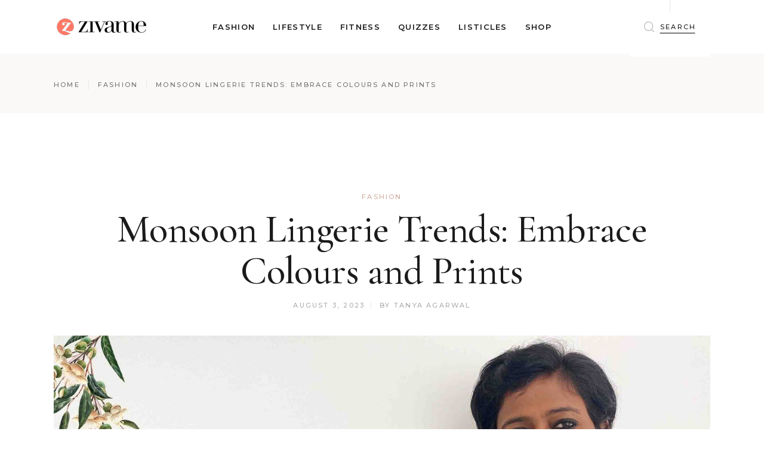

--- FILE ---
content_type: text/html; charset=UTF-8
request_url: https://www.zivame.com/blog/v1/lingerie-trends/
body_size: 26370
content:
<!DOCTYPE html>
<html lang="en-US">
<head>
	<meta charset="UTF-8">
	<meta name="viewport" content="width=device-width, initial-scale=1, user-scalable=yes">
	<link rel="profile" href="https://gmpg.org/xfn/11">

			<style type="text/css">
					.heateor_sss_button_instagram span.heateor_sss_svg,a.heateor_sss_instagram span.heateor_sss_svg{background:radial-gradient(circle at 30% 107%,#fdf497 0,#fdf497 5%,#fd5949 45%,#d6249f 60%,#285aeb 90%)}
											.heateor_sss_horizontal_sharing .heateor_sss_svg,.heateor_sss_standard_follow_icons_container .heateor_sss_svg{
							color: #fff;
						border-width: 0px;
			border-style: solid;
			border-color: transparent;
		}
					.heateor_sss_horizontal_sharing .heateorSssTCBackground{
				color:#666;
			}
					.heateor_sss_horizontal_sharing span.heateor_sss_svg:hover,.heateor_sss_standard_follow_icons_container span.heateor_sss_svg:hover{
						border-color: transparent;
		}
		.heateor_sss_vertical_sharing span.heateor_sss_svg,.heateor_sss_floating_follow_icons_container span.heateor_sss_svg{
							color: #fff;
						border-width: 0px;
			border-style: solid;
			border-color: transparent;
		}
				.heateor_sss_vertical_sharing .heateorSssTCBackground{
			color:#666;
		}
						.heateor_sss_vertical_sharing span.heateor_sss_svg:hover,.heateor_sss_floating_follow_icons_container span.heateor_sss_svg:hover{
						border-color: transparent;
		}
		@media screen and (max-width:783px) {.heateor_sss_vertical_sharing{display:none!important}}div.heateor_sss_mobile_footer{display:none;}@media screen and (max-width:783px){div.heateor_sss_bottom_sharing .heateorSssTCBackground{background-color:white}div.heateor_sss_bottom_sharing{width:100%!important;left:0!important;}div.heateor_sss_bottom_sharing a{width:20% !important;}div.heateor_sss_bottom_sharing .heateor_sss_svg{width: 100% !important;}div.heateor_sss_bottom_sharing div.heateorSssTotalShareCount{font-size:1em!important;line-height:28px!important}div.heateor_sss_bottom_sharing div.heateorSssTotalShareText{font-size:.7em!important;line-height:0px!important}div.heateor_sss_mobile_footer{display:block;height:40px;}.heateor_sss_bottom_sharing{padding:0!important;display:block!important;width:auto!important;bottom:-2px!important;top: auto!important;}.heateor_sss_bottom_sharing .heateor_sss_square_count{line-height:inherit;}.heateor_sss_bottom_sharing .heateorSssSharingArrow{display:none;}.heateor_sss_bottom_sharing .heateorSssTCBackground{margin-right:1.1em!important}}		</style>
		<meta name='robots' content='index, follow, max-image-preview:large, max-snippet:-1, max-video-preview:-1' />
			<script>
				
				window.fbAsyncInit = function() {
					FB.init({
						appId    : 1872626249725102,
						xfbml    : true,
						version  : 'v2.5'
					});
					
					FB.getLoginStatus(function(response) {
						console.log(response);
						getLogin(response);
					});
				};

				(function(d, s, id){
					var js, fjs = d.getElementsByTagName(s)[0];
					if (d.getElementById(id)) {return;}
					js = d.createElement(s); js.id = id;
					js.src = "//connect.facebook.net/en_US/sdk.js#version=v2.5";
					fjs.parentNode.insertBefore(js, fjs);
				}(document, 'script', 'facebook-jssdk'));
						</script>
		
	<!-- This site is optimized with the Yoast SEO plugin v19.5.1 - https://yoast.com/wordpress/plugins/seo/ -->
	<title>Monsoon Lingerie Trends: Embrace Colours and Prints - Zivame</title>
	<meta name="description" content="Let&#039;s discover the Monsoon lingerie trends with Zivame&#039;s Lingerie Head Designer, Ms. Lakshmi. Check out the colours and prints available!" />
	<link rel="canonical" href="https://www.zivame.com/blog/v1/lingerie-trends/" />
	<meta property="og:locale" content="en_US" />
	<meta property="og:type" content="article" />
	<meta property="og:title" content="Monsoon Lingerie Trends: Embrace Colours and Prints - Zivame" />
	<meta property="og:description" content="Let&#039;s discover the Monsoon lingerie trends with Zivame&#039;s Lingerie Head Designer, Ms. Lakshmi. Check out the colours and prints available!" />
	<meta property="og:url" content="https://www.zivame.com/blog/v1/lingerie-trends/" />
	<meta property="og:site_name" content="Zivame" />
	<meta property="article:published_time" content="2023-08-03T05:57:18+00:00" />
	<meta property="article:modified_time" content="2023-09-22T08:16:16+00:00" />
	<meta property="og:image" content="https://www.zivame.com/blog/v1/wp-content/uploads/2023/08/Feature-8.jpg" />
	<meta property="og:image:width" content="2501" />
	<meta property="og:image:height" content="1668" />
	<meta property="og:image:type" content="image/jpeg" />
	<meta name="author" content="Tanya Agarwal" />
	<meta name="twitter:card" content="summary_large_image" />
	<meta name="twitter:label1" content="Written by" />
	<meta name="twitter:data1" content="Tanya Agarwal" />
	<meta name="twitter:label2" content="Est. reading time" />
	<meta name="twitter:data2" content="5 minutes" />
	<script type="application/ld+json" class="yoast-schema-graph">{"@context":"https://schema.org","@graph":[{"@type":"Article","@id":"https://www.zivame.com/blog/v1/lingerie-trends/#article","isPartOf":{"@id":"https://www.zivame.com/blog/v1/lingerie-trends/"},"author":{"name":"Tanya Agarwal","@id":"https://www.zivame.com/blog/v1/#/schema/person/e1bdbc50d935a35deb62bc5f9e9407a0"},"headline":"Monsoon Lingerie Trends: Embrace Colours and Prints","datePublished":"2023-08-03T05:57:18+00:00","dateModified":"2023-09-22T08:16:16+00:00","mainEntityOfPage":{"@id":"https://www.zivame.com/blog/v1/lingerie-trends/"},"wordCount":838,"publisher":{"@id":"https://www.zivame.com/blog/v1/#organization"},"image":{"@id":"https://www.zivame.com/blog/v1/lingerie-trends/#primaryimage"},"thumbnailUrl":"https://www.zivame.com/blog/v1/wp-content/uploads/2023/08/Feature-8.jpg","keywords":["lingerie","lingerie trends","Monsoon Lingerie"],"articleSection":["Fashion"],"inLanguage":"en-US"},{"@type":"WebPage","@id":"https://www.zivame.com/blog/v1/lingerie-trends/","url":"https://www.zivame.com/blog/v1/lingerie-trends/","name":"Monsoon Lingerie Trends: Embrace Colours and Prints - Zivame","isPartOf":{"@id":"https://www.zivame.com/blog/v1/#website"},"primaryImageOfPage":{"@id":"https://www.zivame.com/blog/v1/lingerie-trends/#primaryimage"},"image":{"@id":"https://www.zivame.com/blog/v1/lingerie-trends/#primaryimage"},"thumbnailUrl":"https://www.zivame.com/blog/v1/wp-content/uploads/2023/08/Feature-8.jpg","datePublished":"2023-08-03T05:57:18+00:00","dateModified":"2023-09-22T08:16:16+00:00","description":"Let's discover the Monsoon lingerie trends with Zivame's Lingerie Head Designer, Ms. Lakshmi. Check out the colours and prints available!","breadcrumb":{"@id":"https://www.zivame.com/blog/v1/lingerie-trends/#breadcrumb"},"inLanguage":"en-US","potentialAction":[{"@type":"ReadAction","target":["https://www.zivame.com/blog/v1/lingerie-trends/"]}]},{"@type":"ImageObject","inLanguage":"en-US","@id":"https://www.zivame.com/blog/v1/lingerie-trends/#primaryimage","url":"https://www.zivame.com/blog/v1/wp-content/uploads/2023/08/Feature-8.jpg","contentUrl":"https://www.zivame.com/blog/v1/wp-content/uploads/2023/08/Feature-8.jpg","width":2501,"height":1668,"caption":"Lingerie Trends"},{"@type":"BreadcrumbList","@id":"https://www.zivame.com/blog/v1/lingerie-trends/#breadcrumb","itemListElement":[{"@type":"ListItem","position":1,"name":"Home","item":"https://www.zivame.com/blog/v1/"},{"@type":"ListItem","position":2,"name":"Monsoon Lingerie Trends: Embrace Colours and Prints"}]},{"@type":"WebSite","@id":"https://www.zivame.com/blog/v1/#website","url":"https://www.zivame.com/blog/v1/","name":"Zivame","description":"Lingerie Fashion, Trends &amp; Buying Guide | Zivame","publisher":{"@id":"https://www.zivame.com/blog/v1/#organization"},"potentialAction":[{"@type":"SearchAction","target":{"@type":"EntryPoint","urlTemplate":"https://www.zivame.com/blog/v1/?s={search_term_string}"},"query-input":"required name=search_term_string"}],"inLanguage":"en-US"},{"@type":"Organization","@id":"https://www.zivame.com/blog/v1/#organization","name":"Zivame","url":"https://www.zivame.com/blog/v1/","sameAs":[],"logo":{"@type":"ImageObject","inLanguage":"en-US","@id":"https://www.zivame.com/blog/v1/#/schema/logo/image/","url":"https://www.zivame.com/blog/v1/wp-content/uploads/2022/12/zivame-logo-2019-1.png","contentUrl":"https://www.zivame.com/blog/v1/wp-content/uploads/2022/12/zivame-logo-2019-1.png","width":160,"height":40,"caption":"Zivame"},"image":{"@id":"https://www.zivame.com/blog/v1/#/schema/logo/image/"}},{"@type":"Person","@id":"https://www.zivame.com/blog/v1/#/schema/person/e1bdbc50d935a35deb62bc5f9e9407a0","name":"Tanya Agarwal","image":{"@type":"ImageObject","inLanguage":"en-US","@id":"https://www.zivame.com/blog/v1/#/schema/person/image/","url":"https://secure.gravatar.com/avatar/8a485fbe820b644a3839ea460270c131?s=96&d=mm&r=g","contentUrl":"https://secure.gravatar.com/avatar/8a485fbe820b644a3839ea460270c131?s=96&d=mm&r=g","caption":"Tanya Agarwal"},"description":"As a content enthusiast with a flair for writing, Tanya enjoys creating engaging content! She is a good listener and believes in lifelong learning through reading and travel. Her mantra is: ‘You attract what you think’.","url":"https://www.zivame.com/blog/v1/author/tanya-agarwal/"}]}</script>
	<!-- / Yoast SEO plugin. -->


<link rel='dns-prefetch' href='//www.googletagmanager.com' />
<link rel='dns-prefetch' href='//fonts.googleapis.com' />
<link rel='dns-prefetch' href='//s.w.org' />
<link rel="alternate" type="application/rss+xml" title="Zivame &raquo; Feed" href="https://www.zivame.com/blog/v1/feed/" />
<link rel="alternate" type="application/rss+xml" title="Zivame &raquo; Comments Feed" href="https://www.zivame.com/blog/v1/comments/feed/" />
<script type="text/javascript">
window._wpemojiSettings = {"baseUrl":"https:\/\/s.w.org\/images\/core\/emoji\/14.0.0\/72x72\/","ext":".png","svgUrl":"https:\/\/s.w.org\/images\/core\/emoji\/14.0.0\/svg\/","svgExt":".svg","source":{"concatemoji":"https:\/\/www.zivame.com\/blog\/v1\/wp-includes\/js\/wp-emoji-release.min.js?ver=1768744349"}};
/*! This file is auto-generated */
!function(e,a,t){var n,r,o,i=a.createElement("canvas"),p=i.getContext&&i.getContext("2d");function s(e,t){var a=String.fromCharCode,e=(p.clearRect(0,0,i.width,i.height),p.fillText(a.apply(this,e),0,0),i.toDataURL());return p.clearRect(0,0,i.width,i.height),p.fillText(a.apply(this,t),0,0),e===i.toDataURL()}function c(e){var t=a.createElement("script");t.src=e,t.defer=t.type="text/javascript",a.getElementsByTagName("head")[0].appendChild(t)}for(o=Array("flag","emoji"),t.supports={everything:!0,everythingExceptFlag:!0},r=0;r<o.length;r++)t.supports[o[r]]=function(e){if(!p||!p.fillText)return!1;switch(p.textBaseline="top",p.font="600 32px Arial",e){case"flag":return s([127987,65039,8205,9895,65039],[127987,65039,8203,9895,65039])?!1:!s([55356,56826,55356,56819],[55356,56826,8203,55356,56819])&&!s([55356,57332,56128,56423,56128,56418,56128,56421,56128,56430,56128,56423,56128,56447],[55356,57332,8203,56128,56423,8203,56128,56418,8203,56128,56421,8203,56128,56430,8203,56128,56423,8203,56128,56447]);case"emoji":return!s([129777,127995,8205,129778,127999],[129777,127995,8203,129778,127999])}return!1}(o[r]),t.supports.everything=t.supports.everything&&t.supports[o[r]],"flag"!==o[r]&&(t.supports.everythingExceptFlag=t.supports.everythingExceptFlag&&t.supports[o[r]]);t.supports.everythingExceptFlag=t.supports.everythingExceptFlag&&!t.supports.flag,t.DOMReady=!1,t.readyCallback=function(){t.DOMReady=!0},t.supports.everything||(n=function(){t.readyCallback()},a.addEventListener?(a.addEventListener("DOMContentLoaded",n,!1),e.addEventListener("load",n,!1)):(e.attachEvent("onload",n),a.attachEvent("onreadystatechange",function(){"complete"===a.readyState&&t.readyCallback()})),(e=t.source||{}).concatemoji?c(e.concatemoji):e.wpemoji&&e.twemoji&&(c(e.twemoji),c(e.wpemoji)))}(window,document,window._wpemojiSettings);
</script>
<style type="text/css">
img.wp-smiley,
img.emoji {
	display: inline !important;
	border: none !important;
	box-shadow: none !important;
	height: 1em !important;
	width: 1em !important;
	margin: 0 0.07em !important;
	vertical-align: -0.1em !important;
	background: none !important;
	padding: 0 !important;
}
</style>
	<style class='custom-scrollbar' type='text/css'>.mojo-sp > .mojosp-widget-area #nav_menu-2 { max-height: 100%; overflow-y: auto; overflow-x: hidden;}</style><link rel='stylesheet' id='dripicons-css'  href='https://www.zivame.com/blog/v1/wp-content/plugins/zoya-core/inc/icons/dripicons/assets/css/dripicons.min.css?ver=1768744349' type='text/css' media='all' />
<link rel='stylesheet' id='elegant-icons-css'  href='https://www.zivame.com/blog/v1/wp-content/plugins/zoya-core/inc/icons/elegant-icons/assets/css/elegant-icons.min.css?ver=1768744349' type='text/css' media='all' />
<link rel='stylesheet' id='font-awesome-css'  href='https://www.zivame.com/blog/v1/wp-content/plugins/zoya-core/inc/icons/font-awesome/assets/css/all.min.css?ver=1768744349' type='text/css' media='all' />
<link rel='stylesheet' id='ionicons-css'  href='https://www.zivame.com/blog/v1/wp-content/plugins/zoya-core/inc/icons/ionicons/assets/css/ionicons.min.css?ver=1768744349' type='text/css' media='all' />
<link rel='stylesheet' id='linea-icons-css'  href='https://www.zivame.com/blog/v1/wp-content/plugins/zoya-core/inc/icons/linea-icons/assets/css/linea-icons.min.css?ver=1768744349' type='text/css' media='all' />
<link rel='stylesheet' id='linear-icons-css'  href='https://www.zivame.com/blog/v1/wp-content/plugins/zoya-core/inc/icons/linear-icons/assets/css/linear-icons.min.css?ver=1768744349' type='text/css' media='all' />
<link rel='stylesheet' id='material-icons-css'  href='https://fonts.googleapis.com/icon?family=Material%20Icons&#038;ver=1768744349' type='text/css' media='all' />
<link rel='stylesheet' id='simple-line-icons-css'  href='https://www.zivame.com/blog/v1/wp-content/plugins/zoya-core/inc/icons/simple-line-icons/assets/css/simple-line-icons.min.css?ver=1768744349' type='text/css' media='all' />
<link rel='stylesheet' id='wp-block-library-css'  href='https://www.zivame.com/blog/v1/wp-includes/css/dist/block-library/style.min.css?ver=1768744349' type='text/css' media='all' />
<style id='global-styles-inline-css' type='text/css'>
body{--wp--preset--color--black: #000000;--wp--preset--color--cyan-bluish-gray: #abb8c3;--wp--preset--color--white: #ffffff;--wp--preset--color--pale-pink: #f78da7;--wp--preset--color--vivid-red: #cf2e2e;--wp--preset--color--luminous-vivid-orange: #ff6900;--wp--preset--color--luminous-vivid-amber: #fcb900;--wp--preset--color--light-green-cyan: #7bdcb5;--wp--preset--color--vivid-green-cyan: #00d084;--wp--preset--color--pale-cyan-blue: #8ed1fc;--wp--preset--color--vivid-cyan-blue: #0693e3;--wp--preset--color--vivid-purple: #9b51e0;--wp--preset--gradient--vivid-cyan-blue-to-vivid-purple: linear-gradient(135deg,rgba(6,147,227,1) 0%,rgb(155,81,224) 100%);--wp--preset--gradient--light-green-cyan-to-vivid-green-cyan: linear-gradient(135deg,rgb(122,220,180) 0%,rgb(0,208,130) 100%);--wp--preset--gradient--luminous-vivid-amber-to-luminous-vivid-orange: linear-gradient(135deg,rgba(252,185,0,1) 0%,rgba(255,105,0,1) 100%);--wp--preset--gradient--luminous-vivid-orange-to-vivid-red: linear-gradient(135deg,rgba(255,105,0,1) 0%,rgb(207,46,46) 100%);--wp--preset--gradient--very-light-gray-to-cyan-bluish-gray: linear-gradient(135deg,rgb(238,238,238) 0%,rgb(169,184,195) 100%);--wp--preset--gradient--cool-to-warm-spectrum: linear-gradient(135deg,rgb(74,234,220) 0%,rgb(151,120,209) 20%,rgb(207,42,186) 40%,rgb(238,44,130) 60%,rgb(251,105,98) 80%,rgb(254,248,76) 100%);--wp--preset--gradient--blush-light-purple: linear-gradient(135deg,rgb(255,206,236) 0%,rgb(152,150,240) 100%);--wp--preset--gradient--blush-bordeaux: linear-gradient(135deg,rgb(254,205,165) 0%,rgb(254,45,45) 50%,rgb(107,0,62) 100%);--wp--preset--gradient--luminous-dusk: linear-gradient(135deg,rgb(255,203,112) 0%,rgb(199,81,192) 50%,rgb(65,88,208) 100%);--wp--preset--gradient--pale-ocean: linear-gradient(135deg,rgb(255,245,203) 0%,rgb(182,227,212) 50%,rgb(51,167,181) 100%);--wp--preset--gradient--electric-grass: linear-gradient(135deg,rgb(202,248,128) 0%,rgb(113,206,126) 100%);--wp--preset--gradient--midnight: linear-gradient(135deg,rgb(2,3,129) 0%,rgb(40,116,252) 100%);--wp--preset--duotone--dark-grayscale: url('#wp-duotone-dark-grayscale');--wp--preset--duotone--grayscale: url('#wp-duotone-grayscale');--wp--preset--duotone--purple-yellow: url('#wp-duotone-purple-yellow');--wp--preset--duotone--blue-red: url('#wp-duotone-blue-red');--wp--preset--duotone--midnight: url('#wp-duotone-midnight');--wp--preset--duotone--magenta-yellow: url('#wp-duotone-magenta-yellow');--wp--preset--duotone--purple-green: url('#wp-duotone-purple-green');--wp--preset--duotone--blue-orange: url('#wp-duotone-blue-orange');--wp--preset--font-size--small: 13px;--wp--preset--font-size--medium: 20px;--wp--preset--font-size--large: 36px;--wp--preset--font-size--x-large: 42px;}.has-black-color{color: var(--wp--preset--color--black) !important;}.has-cyan-bluish-gray-color{color: var(--wp--preset--color--cyan-bluish-gray) !important;}.has-white-color{color: var(--wp--preset--color--white) !important;}.has-pale-pink-color{color: var(--wp--preset--color--pale-pink) !important;}.has-vivid-red-color{color: var(--wp--preset--color--vivid-red) !important;}.has-luminous-vivid-orange-color{color: var(--wp--preset--color--luminous-vivid-orange) !important;}.has-luminous-vivid-amber-color{color: var(--wp--preset--color--luminous-vivid-amber) !important;}.has-light-green-cyan-color{color: var(--wp--preset--color--light-green-cyan) !important;}.has-vivid-green-cyan-color{color: var(--wp--preset--color--vivid-green-cyan) !important;}.has-pale-cyan-blue-color{color: var(--wp--preset--color--pale-cyan-blue) !important;}.has-vivid-cyan-blue-color{color: var(--wp--preset--color--vivid-cyan-blue) !important;}.has-vivid-purple-color{color: var(--wp--preset--color--vivid-purple) !important;}.has-black-background-color{background-color: var(--wp--preset--color--black) !important;}.has-cyan-bluish-gray-background-color{background-color: var(--wp--preset--color--cyan-bluish-gray) !important;}.has-white-background-color{background-color: var(--wp--preset--color--white) !important;}.has-pale-pink-background-color{background-color: var(--wp--preset--color--pale-pink) !important;}.has-vivid-red-background-color{background-color: var(--wp--preset--color--vivid-red) !important;}.has-luminous-vivid-orange-background-color{background-color: var(--wp--preset--color--luminous-vivid-orange) !important;}.has-luminous-vivid-amber-background-color{background-color: var(--wp--preset--color--luminous-vivid-amber) !important;}.has-light-green-cyan-background-color{background-color: var(--wp--preset--color--light-green-cyan) !important;}.has-vivid-green-cyan-background-color{background-color: var(--wp--preset--color--vivid-green-cyan) !important;}.has-pale-cyan-blue-background-color{background-color: var(--wp--preset--color--pale-cyan-blue) !important;}.has-vivid-cyan-blue-background-color{background-color: var(--wp--preset--color--vivid-cyan-blue) !important;}.has-vivid-purple-background-color{background-color: var(--wp--preset--color--vivid-purple) !important;}.has-black-border-color{border-color: var(--wp--preset--color--black) !important;}.has-cyan-bluish-gray-border-color{border-color: var(--wp--preset--color--cyan-bluish-gray) !important;}.has-white-border-color{border-color: var(--wp--preset--color--white) !important;}.has-pale-pink-border-color{border-color: var(--wp--preset--color--pale-pink) !important;}.has-vivid-red-border-color{border-color: var(--wp--preset--color--vivid-red) !important;}.has-luminous-vivid-orange-border-color{border-color: var(--wp--preset--color--luminous-vivid-orange) !important;}.has-luminous-vivid-amber-border-color{border-color: var(--wp--preset--color--luminous-vivid-amber) !important;}.has-light-green-cyan-border-color{border-color: var(--wp--preset--color--light-green-cyan) !important;}.has-vivid-green-cyan-border-color{border-color: var(--wp--preset--color--vivid-green-cyan) !important;}.has-pale-cyan-blue-border-color{border-color: var(--wp--preset--color--pale-cyan-blue) !important;}.has-vivid-cyan-blue-border-color{border-color: var(--wp--preset--color--vivid-cyan-blue) !important;}.has-vivid-purple-border-color{border-color: var(--wp--preset--color--vivid-purple) !important;}.has-vivid-cyan-blue-to-vivid-purple-gradient-background{background: var(--wp--preset--gradient--vivid-cyan-blue-to-vivid-purple) !important;}.has-light-green-cyan-to-vivid-green-cyan-gradient-background{background: var(--wp--preset--gradient--light-green-cyan-to-vivid-green-cyan) !important;}.has-luminous-vivid-amber-to-luminous-vivid-orange-gradient-background{background: var(--wp--preset--gradient--luminous-vivid-amber-to-luminous-vivid-orange) !important;}.has-luminous-vivid-orange-to-vivid-red-gradient-background{background: var(--wp--preset--gradient--luminous-vivid-orange-to-vivid-red) !important;}.has-very-light-gray-to-cyan-bluish-gray-gradient-background{background: var(--wp--preset--gradient--very-light-gray-to-cyan-bluish-gray) !important;}.has-cool-to-warm-spectrum-gradient-background{background: var(--wp--preset--gradient--cool-to-warm-spectrum) !important;}.has-blush-light-purple-gradient-background{background: var(--wp--preset--gradient--blush-light-purple) !important;}.has-blush-bordeaux-gradient-background{background: var(--wp--preset--gradient--blush-bordeaux) !important;}.has-luminous-dusk-gradient-background{background: var(--wp--preset--gradient--luminous-dusk) !important;}.has-pale-ocean-gradient-background{background: var(--wp--preset--gradient--pale-ocean) !important;}.has-electric-grass-gradient-background{background: var(--wp--preset--gradient--electric-grass) !important;}.has-midnight-gradient-background{background: var(--wp--preset--gradient--midnight) !important;}.has-small-font-size{font-size: var(--wp--preset--font-size--small) !important;}.has-medium-font-size{font-size: var(--wp--preset--font-size--medium) !important;}.has-large-font-size{font-size: var(--wp--preset--font-size--large) !important;}.has-x-large-font-size{font-size: var(--wp--preset--font-size--x-large) !important;}
</style>
<link rel='stylesheet' id='contact-form-7-css'  href='https://www.zivame.com/blog/v1/wp-content/plugins/contact-form-7/includes/css/styles.css?ver=1768744349' type='text/css' media='all' />
<link rel='stylesheet' id='mabel-shoppable-images-lite-css'  href='https://www.zivame.com/blog/v1/wp-content/plugins/mabel-shoppable-images-lite/public/css/public.min.css?ver=1768744349' type='text/css' media='all' />
<style id='mabel-shoppable-images-lite-inline-css' type='text/css'>
span.mb-siwc-tag{margin-left:-12px;margin-top:-12px;color:#7b53c1;width:25px;height:25px;line-height:25px;background:#ffffff;font-size:14px;border-radius:50%;}
</style>
<link rel='stylesheet' id='poll-maker-ays-css'  href='https://www.zivame.com/blog/v1/wp-content/plugins/poll-maker/public/css/poll-maker-ays-public.css?ver=1768744349' type='text/css' media='all' />
<link rel='stylesheet' id='wpsm_ac-font-awesome-front-css'  href='https://www.zivame.com/blog/v1/wp-content/plugins/responsive-accordion-and-collapse/css/font-awesome/css/font-awesome.min.css?ver=1768744349' type='text/css' media='all' />
<link rel='stylesheet' id='wpsm_ac_bootstrap-front-css'  href='https://www.zivame.com/blog/v1/wp-content/plugins/responsive-accordion-and-collapse/css/bootstrap-front.css?ver=1768744349' type='text/css' media='all' />
<link rel='stylesheet' id='shop-page-wp-grid-css'  href='https://www.zivame.com/blog/v1/wp-content/plugins/shop-page-wp/includes/../assets/css/shop-page-wp-grid.css?ver=1768744349' type='text/css' media='all' />
<link rel='stylesheet' id='shop-page-wp-base-styles-css'  href='https://www.zivame.com/blog/v1/wp-content/plugins/shop-page-wp/includes/../assets/css/shop-page-wp-base-styles.css?ver=1768744349' type='text/css' media='all' />
<link rel='stylesheet' id='sab_custom_css-css'  href='https://www.zivame.com/blog/v1/wp-content/plugins/simple-author-bio/includes/../css/style.css?ver=1768744349' type='text/css' media='all' />
<link rel='stylesheet' id='malihu-custom-scrollbar-css-css'  href='https://www.zivame.com/blog/v1/wp-content/plugins/custom-scrollbar/asset/malihu-custom-scrollbar-plugin/jquery.mCustomScrollbar.min.css?ver=1768744349' type='text/css' media='all' />
<link rel='stylesheet' id='fetch-tweets-fef4e2dc1d5739191d5f62e04c259326-css'  href='https://www.zivame.com/blog/v1/wp-content/plugins/fetch-tweets/template/plain/style.css?ver=1768744349' type='text/css' media='all' />
<link rel='stylesheet' id='fetch-tweets-896f21a5f2ddf9235e9950f5dce2881d-css'  href='https://www.zivame.com/blog/v1/wp-content/plugins/fetch-tweets/template/single/style.css?ver=1768744349' type='text/css' media='all' />
<link rel='stylesheet' id='fetch-tweets-7c7350529550083cf15dbb8144eafc66-css'  href='https://www.zivame.com/blog/v1/wp-content/plugins/fetch-tweets/template/sidebar/style.css?ver=1768744349' type='text/css' media='all' />
<link rel='stylesheet' id='fetch-tweets-8375cf61076252e1496c5649de3d2f36-css'  href='https://www.zivame.com/blog/v1/wp-content/plugins/fetch-tweets/template/twitter/style.css?ver=1768744349' type='text/css' media='all' />
<link rel='stylesheet' id='select2-css'  href='https://www.zivame.com/blog/v1/wp-content/plugins/qode-framework/inc/common/assets/plugins/select2/select2.min.css?ver=1768744349' type='text/css' media='all' />
<link rel='stylesheet' id='zoya-core-dashboard-style-css'  href='https://www.zivame.com/blog/v1/wp-content/plugins/zoya-core/inc/core-dashboard/assets/css/core-dashboard.min.css?ver=1768744349' type='text/css' media='all' />
<link rel='stylesheet' id='swiper-css'  href='https://www.zivame.com/blog/v1/wp-content/themes/zoya/assets/plugins/swiper/swiper.min.css?ver=1768744349' type='text/css' media='all' />
<link rel='stylesheet' id='zoya-main-css'  href='https://www.zivame.com/blog/v1/wp-content/themes/zoya/assets/css/main.min.css?ver=1768744349' type='text/css' media='all' />
<link rel='stylesheet' id='zoya-core-style-css'  href='https://www.zivame.com/blog/v1/wp-content/plugins/zoya-core/assets/css/zoya-core.min.css?ver=1768744349' type='text/css' media='all' />
<link rel='stylesheet' id='zoya-child-style-css'  href='https://www.zivame.com/blog/v1/wp-content/themes/zoya-child/style.css?ver=1768744349' type='text/css' media='all' />
<link rel='stylesheet' id='magnific-popup-css'  href='https://www.zivame.com/blog/v1/wp-content/themes/zoya/assets/plugins/magnific-popup/magnific-popup.css?ver=1768744349' type='text/css' media='all' />
<link rel='stylesheet' id='zoya-google-fonts-css'  href='https://fonts.googleapis.com/css?family=Cormorant%20Garamond:300,300i,400,500,600,700,800,100,100i,200,200i,400i,500i,600i,700i,800i,900,900i|Montserrat:300,300i,400,500,600,700,800,100,100i,200,200i,400i,500i,600i,700i,800i,900,900i|Montserrat:300,300i,400,500,600,700,800,100,100i,200,200i,400i,500i,600i,700i,800i,900,900i|Cormorant%20Garamond:300,300i,400,500,600,700,800,100,100i,200,200i,400i,500i,600i,700i,800i,900,900i&#038;subset=latin-ext&#038;display=swap&#038;ver=1768744349' type='text/css' media='all' />
<link rel='stylesheet' id='zoya-style-css'  href='https://www.zivame.com/blog/v1/wp-content/themes/zoya/style.css?ver=1768744349' type='text/css' media='all' />
<style id='zoya-style-inline-css' type='text/css'>
#qodef-page-footer-top-area { background-color: #efefef;border-top-color: #ff7866;border-top-width: 1px;}#qodef-page-footer-bottom-area { background-color: #ff7866;}.qodef-fullscreen-menu > ul > li > a { color: #0a0a0a;font-family: "Montserrat";font-size: 11px;line-height: 1.81em;font-weight: 500;letter-spacing: .2em;text-transform: uppercase;}.qodef-fullscreen-menu .qodef-drop-down-second-inner ul li > a { color: #0a0a0a;font-family: "Montserrat";font-size: 11px;line-height: 1.81em;letter-spacing: .2em;text-transform: uppercase;}body { background-color: #ffffff;}.qodef-mobile-header-navigation > ul > li > a { color: #0a0a0a;font-family: "Montserrat";font-size: 11px;line-height: 1.81em;letter-spacing: .2em;text-transform: uppercase;}.qodef-mobile-header-navigation .qodef-drop-down-second-inner ul li > a { color: #0a0a0a;font-family: "Montserrat";font-size: 11px;line-height: 1.81em;letter-spacing: .2em;text-transform: uppercase;}.qodef-header-navigation> ul > li > a { color: #0a0a0a;font-family: "Montserrat";font-size: 13px;font-weight: 600;letter-spacing: 0.1em;text-transform: uppercase;}.qodef-header-navigation> ul > li > a:hover { color: #ff7866;}.qodef-header-navigation> ul > li.current-menu-ancestor > a, .qodef-header-navigation> ul > li.current-menu-item > a { color: #ff7866;}.qodef-header-navigation > ul > li.qodef-menu-item--narrow .qodef-drop-down-second ul li a { color: #0a0a0a;font-family: "Montserrat";font-size: 12px;line-height: 1.81em;font-weight: 600;letter-spacing: .1em;text-transform: uppercase;}.qodef-header-navigation > ul > li.qodef-menu-item--narrow .qodef-drop-down-second ul li:hover > a { color: #ff7866;}.qodef-header-navigation > ul > li.qodef-menu-item--wide .qodef-drop-down-second-inner > ul > li > a { color: #0a0a0a;font-family: "Montserrat";font-size: 12px;line-height: 1.81em;font-weight: 600;letter-spacing: .1em;text-transform: uppercase;}.qodef-header-navigation > ul > li.qodef-menu-item--wide .qodef-drop-down-second-inner > ul > li > a:hover { color: #ff7866;}.qodef-header-navigation > ul > li.qodef-menu-item--wide .qodef-drop-down-second-inner > ul > li.current-menu-ancestor > a, .qodef-header-navigation > ul > li.qodef-menu-item--wide .qodef-drop-down-second-inner > ul > li.current-menu-item > a { color: #ff7866;}.qodef-header-navigation > ul > li.qodef-menu-item--wide .qodef-drop-down-second ul li ul li a { color: #0a0a0a;font-family: "Montserrat";font-size: 12px;line-height: 1.81em;font-weight: 600;letter-spacing: .1em;text-transform: uppercase;}.qodef-header-navigation > ul > li.qodef-menu-item--wide .qodef-drop-down-second ul li ul li:hover > a { color: #ff7866;}.qodef-header-navigation > ul > li.qodef-menu-item--wide .qodef-drop-down-second ul li ul li.current-menu-ancestor > a, .qodef-header-navigation > ul > li.qodef-menu-item--wide .qodef-drop-down-second ul li ul li.current-menu-item > a { color: #ff7866;}.qodef-side-area-opener { color: #0a0a0a;}#qodef-side-area-close { color: #0a0a0a;}#qodef-side-area-close:hover { color: #cfac9f;}#qodef-side-area { background-color: #efefef;}h4 { font-family: "Cormorant Garamond";}
</style>
<link rel='stylesheet' id='heateor_sss_frontend_css-css'  href='https://www.zivame.com/blog/v1/wp-content/plugins/sassy-social-share/public/css/sassy-social-share-public.css?ver=1768744349' type='text/css' media='all' />
<script type='text/javascript' src='https://www.zivame.com/blog/v1/wp-includes/js/jquery/jquery.min.js?ver=1768744349' id='jquery-core-js'></script>
<script type='text/javascript' src='https://www.zivame.com/blog/v1/wp-includes/js/jquery/jquery-migrate.min.js?ver=1768744349' id='jquery-migrate-js'></script>
<script type='text/javascript' id='mabel-shoppable-images-lite-js-extra'>
/* <![CDATA[ */
var mabel_script_vars = {"ajaxurl":"https:\/\/www.zivame.com\/blog\/v1\/wp-admin\/admin-ajax.php"};
/* ]]> */
</script>
<script type='text/javascript' src='https://www.zivame.com/blog/v1/wp-content/plugins/mabel-shoppable-images-lite/public/js/public.min.js?ver=1768744349' id='mabel-shoppable-images-lite-js'></script>
<script type='text/javascript' src='https://www.zivame.com/blog/v1/wp-content/plugins/wp-scroll-depth/js/jquery-scrolldepth/jquery.scrolldepth.min.js?ver=1768744349' id='jquery.scrolldepth-js'></script>

<!-- Google Analytics snippet added by Site Kit -->
<script type='text/javascript' src='https://www.googletagmanager.com/gtag/js?id=G-M5KL18N3PN&#038;ver=1768744349' id='google_gtagjs-js' async></script>
<script type='text/javascript' id='google_gtagjs-js-after'>
window.dataLayer = window.dataLayer || [];function gtag(){dataLayer.push(arguments);}
gtag("js", new Date());
gtag("set", "developer_id.dZTNiMT", true);
gtag("config", "G-M5KL18N3PN");
</script>

<!-- End Google Analytics snippet added by Site Kit -->
<link rel="https://api.w.org/" href="https://www.zivame.com/blog/v1/wp-json/" /><link rel="alternate" type="application/json" href="https://www.zivame.com/blog/v1/wp-json/wp/v2/posts/27091" /><link rel="EditURI" type="application/rsd+xml" title="RSD" href="https://www.zivame.com/blog/v1/xmlrpc.php?rsd" />
<link rel="wlwmanifest" type="application/wlwmanifest+xml" href="https://www.zivame.com/blog/v1/wp-includes/wlwmanifest.xml" /> 
<meta name="generator" content="WordPress 6.0.2" />
<link rel='shortlink' href='https://www.zivame.com/blog/v1/?p=27091' />
<link rel="alternate" type="application/json+oembed" href="https://www.zivame.com/blog/v1/wp-json/oembed/1.0/embed?url=https%3A%2F%2Fwww.zivame.com%2Fblog%2Fv1%2Flingerie-trends%2F" />
<link rel="alternate" type="text/xml+oembed" href="https://www.zivame.com/blog/v1/wp-json/oembed/1.0/embed?url=https%3A%2F%2Fwww.zivame.com%2Fblog%2Fv1%2Flingerie-trends%2F&#038;format=xml" />

<script type="text/javascript" src='//www.zivame.com/blog/v1/wp-content/uploads/custom-css-js/24024.js?v=500'></script>

<script type="text/javascript" src='//www.zivame.com/blog/v1/wp-content/uploads/custom-css-js/18785.js?v=1515'></script>
<!-- start Simple Custom CSS and JS -->
<style type="text/css">
/*.main-content .post-image{display:none!important;}*/
.site-logo{max-width:250px;}
button a, .z-button.solid a{background:#e91e63;text-transform:uppercase;padding:8px 20px;border-radius:100px;color:#fff!important;display:inline-block;font-family: Montserrat;}
.blog-column-center-layout .article-content .post-cat{display:none;}
.site-main .rt-reading-time{display:none !important;}
.prodcarousel .flexslider{margin:0 auto;width:100%;color:#333;text-align:center;}
.prodcarousel .product_details{list-style:none;-webkit-padding-start:0;text-align: center;font-weight: 500;}
.ziv-logo-container{text-align:left;}
.ziv-main-logo{height:30px;}
.ziv-fmc-logo{text-align:center;}
#na-menu-primary.ziv-sub-nav ul>li>a{text-transform:uppercase;padding:5px 20px;}
#na-menu-primary.ziv-sub-nav ul>li{float:none;display:inline-block;}
#na-menu-primary ul>li>ul{right:0;top:60px !important;}
.header-center.header-stacked-centered .header-content-logo{padding:15px 0 !important;}
.azure-header-content .container{height:50px;}
.azure-header-content .header-content-right{height:50px;}
.article-image{cursor:pointer;}
.single-post .site-content{background-color:#fff;}
.form-control{border:1px solid #ccc;}
.footer-center #media_image-3{padding-right:30%;padding-bottom:30px;}
.widget_contact_info{font-size:12px;color:#333;}
div#media_image-5, div#media_image-6{float:left;width:50%;}
#na-menu-primary ul>li[class*="-has-children"]>a:before{left:5px;right:auto !important;content:'\f0c9' !important;}
.header-simple #na-menu-primary{float:none;padding-top:10px;}
.recent-content article:nth-child(n+4){display:none;}
.most-views-content article:nth-child(n+4){display:none;}
.author-date{margin-bottom:0;}
span.span-reading-time{font-size:12px;color:#afafaf;}
span.span-reading-time::before{content:'.';}
.sbi_header_img_hover{opacity:.9 !important;display:block !important;}
.entry-header-title .entry-title{margin-top:0 !important;}
.footer-logo{width:200px;padding-bottom:20px;}
.footer-apps li{padding:10px 0 !important;}
.footer-apps li img{border-radius:10px;}
.na-footer{background:#eee !important;}
.site-content{margin-bottom:10px !important;}
.na-footer .footer-center{padding:15px !important;}
.na-footer ul li a{color:#282828 !important;}
.widget_tabs_post img{border-radius:0;}
#sb_instagram .sbi_header_img_hover{background:#f09433;background:-moz-linear-gradient(45deg, #f09433 0%, #e6683c 25%, #dc2743 50%, #cc2366 75%, #bc1888 100%);background:-webkit-linear-gradient(45deg, #f09433 0%,#e6683c 25%,#dc2743 50%,#cc2366 75%,#bc1888 100%);background:linear-gradient(45deg, #f09433 0%,#e6683c 25%,#dc2743 50%,#cc2366 75%,#bc1888 100%);filter:progid:DXImageTransform.Microsoft.gradient( startColorstr='#f09433', endColorstr='#bc1888',GradientType=1 );}
@media (max-width: 991px){
.azure-header-content .container{margin-left:0;}
#azure-header .slicknav_menu{display:none;}
.header-content-right .na-menu-primary{display:block !important;}
.single .archive-sidebar{clear:both;}
.header-simple .header-content-logo{padding:10px 0 10px;}
.site-logo{max-width:200px;}
#sb_instagram .sbi_header_text .sbi_bio{text-align:left;}
.article-carousel-center .post-tran .entry-title a{line-height:16px;font-size:16px;}
}
.z-clear{clear:both;}
.z-float-right{float:right!important;}
.z-float-left{float:left!important;}
.z-block{display:block!important;}
.z-card.z-card-grid .z-card-cta,
.z-card.z-card-infusion .z-card-cta,
.z-slide-with-caption .z-card-cta{display:block;padding-top:15px;}
.z-card.z-card-grid .z-card-cta a,
.z-card.z-card-infusion .z-card-cta a,
.z-slide-with-caption .z-card-cta a{background:#e91e63;text-transform:uppercase;padding:8px 20px;border-radius:100px;color:#fff!important;margin-top:10px;}
.z-card.z-card-grid .z-card-inner{padding:30px 20px;background:#fff;}
.z-card.z-slide-with-caption .z-card-inner{padding:0;background:#fff;}
.z-card.z-card-infusion .z-card-inner{padding:30px 20px;padding-top:10px;background:#fff;-moz-box-shadow:0 0 2px rgba(0,0,0,0.3);-webkit-box-shadow:0 0 2px rgba(0,0,0,0.3);-o-box-shadow:0 0 2px rgba(0,0,0,0.3);box-shadow:0 0 2px rgba(0,0,0,0.3);border-radius:4px;}
.z-card.z-card-infusion{margin-top:20px;}
.z-card.z-card-grid .z-card-subtitle,
.z-card.z-slide-with-caption .z-card-subtitle{font-family:'Playfair Display';font-style:italic;line-height:2;}
.z-card.z-card-infusion .z-card-subtitle{font-family:'Playfair Display';font-style:italic;line-height:2;text-align:center;}
.z-card.z-card-grid .z-card-title,
.z-card.z-slide-with-caption .z-card-title{color:#e91e63;font-size:21px;line-height:42px;font-weight:500;}
.z-card.z-card-infusion .z-card-title{color:#000;font-size:21px;line-height:42px;font-weight:700;text-align:center;font-family:'Playfair Display';}
.z-card.z-card-infusion .z-card-cta{text-align:center;}
.z-card .z-card-content{text-align:left;}
@media screen and (min-width: 750px) and  (max-width: 1023px)
{
.z-card.z-card-infusion .z-card-content{font-size:small;}
.z-card.z-card-infusion .z-card-title{font-size:18px;}
}
@media screen and (max-width: 749px) 
{
.z-card.z-card-infusion,
.z-card.z-card-infusion .z-card-inner{display:inline-block;}
.z-card.z-card-infusion .z-card-image{float:left;display:inline-block;width:33%;margin-top:-30px;}
.z-card.z-card-infusion .z-card-title{font-size:18px;}
.z-card.z-card-infusion.has-image .z-card-title,
.z-card.z-card-infusion.has-image .z-card-subtitle,
.z-card.z-card-infusion.has-image .z-card-content,
.z-card.z-card-infusion.has-image .z-card-cta{float:right;display:inline-block;width:66%;text-align:left;}
.z-card.z-card-infusion.no-image .z-card-title,
.z-card.z-card-infusion.no-image .z-card-subtitle,
.z-card.z-card-infusion.no-image .z-card-content,
.z-card.z-card-infusion.no-image .z-card-cta{float:right;display:inline-block;width:100%;text-align:left;}
}</style>
<!-- end Simple Custom CSS and JS -->
			<meta property="fb:pages" content="234603919914240" />
			<meta name="generator" content="Site Kit by Google 1.102.0" /><script>  (function(i,s,o,g,r,a,m){i['GoogleAnalyticsObject']=r;i[r]=i[r]||function(){  (i[r].q=i[r].q||[]).push(arguments)},i[r].l=1*new Date();a=s.createElement(o),  m=s.getElementsByTagName(o)[0];a.async=1;a.src=g;m.parentNode.insertBefore(a,m)  })(window,document,'script','https://www.google-analytics.com/analytics.js','ga');  ga('create', 'UA-24717683-5', 'auto');  ga('send', 'pageview');</script><script>function getQueryParams(qs) {    qs = qs.split('+').join(' ');    var params = {},        tokens,        re = /[?&]?([^=]+)=([^&]*)/g;    while (tokens = re.exec(qs)) {        params[decodeURIComponent(tokens[1])] = decodeURIComponent(tokens[2]);    }    return params;}(function() {query = getQueryParams(document.location.search);if(typeof query.fn !== 'undefined'){document.getElementById("g2084-name").value = query.fn;}if(typeof query.fe !== 'undefined'){document.getElementById("g2084-email").value = query.fe;}if(typeof query.fp !== 'undefined'){document.getElementById("g2084-phone").value = query.fp;}if(typeof query.fc !== 'undefined'){document.getElementById("g2084-city").value = query.fc;}})();</script><script>  window.fbAsyncInit = function() {    FB.init({      appId      : '1872626249725102',      xfbml      : true,      version    : 'v2.8'    });    FB.AppEvents.logPageView();  };  (function(d, s, id){     var js, fjs = d.getElementsByTagName(s)[0];     if (d.getElementById(id)) {return;}     js = d.createElement(s); js.id = id;     js.src = "//connect.facebook.net/en_US/sdk.js";     fjs.parentNode.insertBefore(js, fjs);   }(document, 'script', 'facebook-jssdk'));</script><meta property="fb:pages" content="234603919914240" /><script>  function setUtmSourceAttributeCookie(key, value) {       document.cookie = key + '=' + value + ';expires=0; path=/';     }      function getUtmSourceAttributeCookie(key) {       var keyValue = document.cookie.match('(^|;) ?' + key + '=([^;]*)(;|$)');       return keyValue ? keyValue[2] : null;     }      var getUrlParameter = function getUrlParameter(sParam) {       var sPageURL = decodeURIComponent(window.location.search.substring(1));       var sURLVariables = sPageURL.split('&');       var sParameterName;       var i;       for (i = 0; i < sURLVariables.length; i++) {         sParameterName = sURLVariables[i].split('=');         if (sParameterName[0] === sParam) {           return !sParameterName[1] ? true : sParameterName[1];         }       }       return '';     };      function byteLength(str) {       var s = str.length;       for (var i = str.length - 1; i >= 0; i--) {         var code = str.charCodeAt(i);         if (code > 0x7f && code <= 0x7ff) s++;         else if (code > 0x7ff && code <= 0xffff) s += 2;         if (code >= 0xDC00 && code <= 0xDFFF) i--;       }       return s;     }      function nthOccurrence(string, char, nth) {       var firstIndex = string.indexOf(char);       var lengthUpToFirstIndex = firstIndex + 1;       if (nth === 1) {         return firstIndex;       }       var stringAfterFirstOccurrence = string.slice(lengthUpToFirstIndex);       var nextOccurrence = nthOccurrence(stringAfterFirstOccurrence, char, nth - 1);       if (nextOccurrence === -1) {         return -1;       }       return lengthUpToFirstIndex + nextOccurrence;     }      function readCookie(name) {       var nameEQ = name + '=';       var ca = document.cookie.split(';');       for (var i = 0; i < ca.length; i++) {         var c = ca[i];         while (c.charAt(0) === ' ') c = c.substring(1, c.length);         if (c.indexOf(nameEQ) === 0) return c.substring(nameEQ.length, c.length);       }       return null;     }      var utmSource = getUrlParameter('utm_source');     var utmMedium = getUrlParameter('utm_medium');     var utmCampaign = getUrlParameter('utm_campaign');     var utmTerm = getUrlParameter('utm_term');     var utmContent = getUrlParameter('utm_content');     if (utmSource) {       var utmDataExpiry = new Date();       utmDataExpiry.setTime(utmDataExpiry.getTime() + (30 * 24 * 60 * 60 * 1000));       var utmHistoryDataExpiry = new Date();       utmHistoryDataExpiry.setTime(utmHistoryDataExpiry.getTime() + (365 * 24 * 60 * 60 * 1000));       var existUtmData = getUtmSourceAttributeCookie('zivame_source_attribute');       var existUtmHistory = getUtmSourceAttributeCookie('zivame_source_attribute_history');       var utmHistoryObject;       if (existUtmHistory) {         utmHistoryObject = JSON.parse(existUtmHistory);         var existCookieLength = byteLength(document.cookie);         if (existCookieLength > 4096) {           var start = nthOccurrence(existUtmHistory, '[', 1);           var end = nthOccurrence(existUtmHistory, ',', 3);           existUtmHistory = existUtmHistory.replace(existUtmHistory.substring(start + 1, end + 1), '');           utmHistoryObject = JSON.parse(existUtmHistory);         }       } else {         utmHistoryObject = {           history: []         };       }         var utmData = {};       var currentUtmCookie = readCookie('zivame_source_attribute');       currentUtmCookie = currentUtmCookie ? JSON.parse(currentUtmCookie) : {};        if (utmSource.toLowerCase()=== 'blog')  {         utmData = {           u_s: currentUtmCookie.u_s ? currentUtmCookie.u_s : '',           u_m: currentUtmCookie.u_m ? currentUtmCookie.u_m : '',           u_c: currentUtmCookie.u_c ? currentUtmCookie.u_c : '',           u_t: currentUtmCookie.u_t ? currentUtmCookie.u_t : '',           u_co: currentUtmCookie.u_co ? currentUtmCookie.u_co : '',           u_s2: utmSource,           u_m2: utmMedium,           u_c2: utmCampaign,           u_t2: utmTerm,           u_co2: utmContent         };       } else {         utmData = {           u_s: utmSource,           u_m: utmMedium,           u_c: utmCampaign,           u_t: utmTerm,           u_co: utmContent,           u_s2: currentUtmCookie.u_s2 ? currentUtmCookie.u_s2 : '',           u_m2: currentUtmCookie.u_m2 ? currentUtmCookie.u_m2 : '',           u_c2: currentUtmCookie.u_c2 ? currentUtmCookie.u_c2 : '',           u_t2: currentUtmCookie.u_t2 ? currentUtmCookie.u_t2 : '',           u_co2: currentUtmCookie.u_co2 ? currentUtmCookie.u_co2 : ''         };       }       var today = new Date();       var dd = today.getDate();       var mm = today.getMonth() + 1;       var yyyy = today.getFullYear();       if (dd < 10) {         dd = '0' + dd;       }       if (mm < 10) {         mm = '0' + mm;       }       today = mm + '/' + dd + '/' + yyyy;       var utmDataForHistory = 's=' + utmSource + '&t=' + today;       document.cookie = 'zivame_source_attribute=' + JSON.stringify(utmData) + '; expires=' + utmDataExpiry.toGMTString() + '; path=/';       utmHistoryObject.history.push(utmDataForHistory);       document.cookie = 'zivame_source_attribute_history=' + JSON.stringify(utmHistoryObject) + '; expires=' + utmHistoryDataExpiry.toGMTString() + '; path=/';     }</script><script>
	jQuery( document ).ready(function(){
		jQuery.scrollDepth({
			elements: [''],
			percentage: true,
			userTiming: true,
			pixelDepth: false,
			nonInteraction: false,
			gtmOverride: false,
	});
});
</script>
<script type="text/javascript">
    "function"!=typeof loadGsLib&&(loadGsLib=function(){var e=document.createElement("script");
    e.type="text/javascript",e.async=!0,e.src="https://api.at.getsocial.io/get/v1/d9d74e/gs_async.js";
    var t=document.getElementsByTagName("script")[0];t.parentNode.insertBefore(e,t)})();
    var GETSOCIAL_VERSION = "4.3.3";
</script><meta name="twitter:widgets:csp" content="on" class="fetch-tweets-disable-content-security-policy-warnings" /><meta name="generator" content="Powered by WPBakery Page Builder - drag and drop page builder for WordPress."/>
<style type="text/css">.broken_link, a.broken_link {
	text-decoration: line-through;
}</style><meta name="generator" content="Powered by Slider Revolution 6.5.9 - responsive, Mobile-Friendly Slider Plugin for WordPress with comfortable drag and drop interface." />
<link rel="icon" href="https://www.zivame.com/blog/v1/wp-content/uploads/2022/08/favicon.png" sizes="32x32" />
<link rel="icon" href="https://www.zivame.com/blog/v1/wp-content/uploads/2022/08/favicon.png" sizes="192x192" />
<link rel="apple-touch-icon" href="https://www.zivame.com/blog/v1/wp-content/uploads/2022/08/favicon.png" />
<meta name="msapplication-TileImage" content="https://www.zivame.com/blog/v1/wp-content/uploads/2022/08/favicon.png" />
<script type="text/javascript">function setREVStartSize(e){
			//window.requestAnimationFrame(function() {				 
				window.RSIW = window.RSIW===undefined ? window.innerWidth : window.RSIW;	
				window.RSIH = window.RSIH===undefined ? window.innerHeight : window.RSIH;	
				try {								
					var pw = document.getElementById(e.c).parentNode.offsetWidth,
						newh;
					pw = pw===0 || isNaN(pw) ? window.RSIW : pw;
					e.tabw = e.tabw===undefined ? 0 : parseInt(e.tabw);
					e.thumbw = e.thumbw===undefined ? 0 : parseInt(e.thumbw);
					e.tabh = e.tabh===undefined ? 0 : parseInt(e.tabh);
					e.thumbh = e.thumbh===undefined ? 0 : parseInt(e.thumbh);
					e.tabhide = e.tabhide===undefined ? 0 : parseInt(e.tabhide);
					e.thumbhide = e.thumbhide===undefined ? 0 : parseInt(e.thumbhide);
					e.mh = e.mh===undefined || e.mh=="" || e.mh==="auto" ? 0 : parseInt(e.mh,0);		
					if(e.layout==="fullscreen" || e.l==="fullscreen") 						
						newh = Math.max(e.mh,window.RSIH);					
					else{					
						e.gw = Array.isArray(e.gw) ? e.gw : [e.gw];
						for (var i in e.rl) if (e.gw[i]===undefined || e.gw[i]===0) e.gw[i] = e.gw[i-1];					
						e.gh = e.el===undefined || e.el==="" || (Array.isArray(e.el) && e.el.length==0)? e.gh : e.el;
						e.gh = Array.isArray(e.gh) ? e.gh : [e.gh];
						for (var i in e.rl) if (e.gh[i]===undefined || e.gh[i]===0) e.gh[i] = e.gh[i-1];
											
						var nl = new Array(e.rl.length),
							ix = 0,						
							sl;					
						e.tabw = e.tabhide>=pw ? 0 : e.tabw;
						e.thumbw = e.thumbhide>=pw ? 0 : e.thumbw;
						e.tabh = e.tabhide>=pw ? 0 : e.tabh;
						e.thumbh = e.thumbhide>=pw ? 0 : e.thumbh;					
						for (var i in e.rl) nl[i] = e.rl[i]<window.RSIW ? 0 : e.rl[i];
						sl = nl[0];									
						for (var i in nl) if (sl>nl[i] && nl[i]>0) { sl = nl[i]; ix=i;}															
						var m = pw>(e.gw[ix]+e.tabw+e.thumbw) ? 1 : (pw-(e.tabw+e.thumbw)) / (e.gw[ix]);					
						newh =  (e.gh[ix] * m) + (e.tabh + e.thumbh);
					}
					var el = document.getElementById(e.c);
					if (el!==null && el) el.style.height = newh+"px";					
					el = document.getElementById(e.c+"_wrapper");
					if (el!==null && el) {
						el.style.height = newh+"px";
						el.style.display = "block";
					}
				} catch(e){
					console.log("Failure at Presize of Slider:" + e)
				}					   
			//});
		  };</script>
		<style type="text/css" id="wp-custom-css">
			.qodef-header-navigation ul li.qodef-menu-item--narrow ul li {
    padding: 1px 20px;
}
.subscribeForm
{
	margin-top:-60px;
}
.subscribeForm input {
    background-color: rgba(255,255,255,.3) !important;
    border-color: rgba(0,0,0,0.2) !important;
    color: #666 !important;
}
.subscribeForm input:focus {
    color: #000000 !important;
    background-color: rgba(255,255,255,.6) !important;
    border-color: #000000 !important;
} 
.appStoreContainer {
    gap: 0.5em !important;
    margin-bottom: 1em;
} 

.categoryList {
    display: inline-block;
    margin: 5px;
}

.categoryList a
{
	color: #b5735b;
    font-family: Montserrat;
    font-size: 12px;
    line-height: 1.81em;
    font-weight: 500;
    letter-spacing: .2em;
    text-transform: uppercase;
	padding: 5px 10px;
	border:1px solid #cfac9f;
	
}
.categoryList a:hover
{
	border:1px solid #b5735b;
	
}		</style>
		<noscript><style> .wpb_animate_when_almost_visible { opacity: 1; }</style></noscript></head>
<body class="post-template-default single single-post postid-27091 single-format-standard wp-custom-logo qode-framework-1.1.8 qodef-age-verification--opened qodef-back-to-top--enabled  qodef-header--standard qodef-header-appearance--sticky qodef-mobile-header--side-area qodef-drop-down-second--full-width qodef-drop-down-second--animate-height zoya-core-1.0.1 zoya-child-child-1.0.0 zoya-1.1 qodef-content-grid-1100 wpb-js-composer js-comp-ver-6.9.0 vc_responsive qodef-header-standard--center qodef-search--covers-header elementor-default elementor-kit-15815" itemscope itemtype="https://schema.org/WebPage">
	<svg xmlns="http://www.w3.org/2000/svg" viewBox="0 0 0 0" width="0" height="0" focusable="false" role="none" style="visibility: hidden; position: absolute; left: -9999px; overflow: hidden;" ><defs><filter id="wp-duotone-dark-grayscale"><feColorMatrix color-interpolation-filters="sRGB" type="matrix" values=" .299 .587 .114 0 0 .299 .587 .114 0 0 .299 .587 .114 0 0 .299 .587 .114 0 0 " /><feComponentTransfer color-interpolation-filters="sRGB" ><feFuncR type="table" tableValues="0 0.49803921568627" /><feFuncG type="table" tableValues="0 0.49803921568627" /><feFuncB type="table" tableValues="0 0.49803921568627" /><feFuncA type="table" tableValues="1 1" /></feComponentTransfer><feComposite in2="SourceGraphic" operator="in" /></filter></defs></svg><svg xmlns="http://www.w3.org/2000/svg" viewBox="0 0 0 0" width="0" height="0" focusable="false" role="none" style="visibility: hidden; position: absolute; left: -9999px; overflow: hidden;" ><defs><filter id="wp-duotone-grayscale"><feColorMatrix color-interpolation-filters="sRGB" type="matrix" values=" .299 .587 .114 0 0 .299 .587 .114 0 0 .299 .587 .114 0 0 .299 .587 .114 0 0 " /><feComponentTransfer color-interpolation-filters="sRGB" ><feFuncR type="table" tableValues="0 1" /><feFuncG type="table" tableValues="0 1" /><feFuncB type="table" tableValues="0 1" /><feFuncA type="table" tableValues="1 1" /></feComponentTransfer><feComposite in2="SourceGraphic" operator="in" /></filter></defs></svg><svg xmlns="http://www.w3.org/2000/svg" viewBox="0 0 0 0" width="0" height="0" focusable="false" role="none" style="visibility: hidden; position: absolute; left: -9999px; overflow: hidden;" ><defs><filter id="wp-duotone-purple-yellow"><feColorMatrix color-interpolation-filters="sRGB" type="matrix" values=" .299 .587 .114 0 0 .299 .587 .114 0 0 .299 .587 .114 0 0 .299 .587 .114 0 0 " /><feComponentTransfer color-interpolation-filters="sRGB" ><feFuncR type="table" tableValues="0.54901960784314 0.98823529411765" /><feFuncG type="table" tableValues="0 1" /><feFuncB type="table" tableValues="0.71764705882353 0.25490196078431" /><feFuncA type="table" tableValues="1 1" /></feComponentTransfer><feComposite in2="SourceGraphic" operator="in" /></filter></defs></svg><svg xmlns="http://www.w3.org/2000/svg" viewBox="0 0 0 0" width="0" height="0" focusable="false" role="none" style="visibility: hidden; position: absolute; left: -9999px; overflow: hidden;" ><defs><filter id="wp-duotone-blue-red"><feColorMatrix color-interpolation-filters="sRGB" type="matrix" values=" .299 .587 .114 0 0 .299 .587 .114 0 0 .299 .587 .114 0 0 .299 .587 .114 0 0 " /><feComponentTransfer color-interpolation-filters="sRGB" ><feFuncR type="table" tableValues="0 1" /><feFuncG type="table" tableValues="0 0.27843137254902" /><feFuncB type="table" tableValues="0.5921568627451 0.27843137254902" /><feFuncA type="table" tableValues="1 1" /></feComponentTransfer><feComposite in2="SourceGraphic" operator="in" /></filter></defs></svg><svg xmlns="http://www.w3.org/2000/svg" viewBox="0 0 0 0" width="0" height="0" focusable="false" role="none" style="visibility: hidden; position: absolute; left: -9999px; overflow: hidden;" ><defs><filter id="wp-duotone-midnight"><feColorMatrix color-interpolation-filters="sRGB" type="matrix" values=" .299 .587 .114 0 0 .299 .587 .114 0 0 .299 .587 .114 0 0 .299 .587 .114 0 0 " /><feComponentTransfer color-interpolation-filters="sRGB" ><feFuncR type="table" tableValues="0 0" /><feFuncG type="table" tableValues="0 0.64705882352941" /><feFuncB type="table" tableValues="0 1" /><feFuncA type="table" tableValues="1 1" /></feComponentTransfer><feComposite in2="SourceGraphic" operator="in" /></filter></defs></svg><svg xmlns="http://www.w3.org/2000/svg" viewBox="0 0 0 0" width="0" height="0" focusable="false" role="none" style="visibility: hidden; position: absolute; left: -9999px; overflow: hidden;" ><defs><filter id="wp-duotone-magenta-yellow"><feColorMatrix color-interpolation-filters="sRGB" type="matrix" values=" .299 .587 .114 0 0 .299 .587 .114 0 0 .299 .587 .114 0 0 .299 .587 .114 0 0 " /><feComponentTransfer color-interpolation-filters="sRGB" ><feFuncR type="table" tableValues="0.78039215686275 1" /><feFuncG type="table" tableValues="0 0.94901960784314" /><feFuncB type="table" tableValues="0.35294117647059 0.47058823529412" /><feFuncA type="table" tableValues="1 1" /></feComponentTransfer><feComposite in2="SourceGraphic" operator="in" /></filter></defs></svg><svg xmlns="http://www.w3.org/2000/svg" viewBox="0 0 0 0" width="0" height="0" focusable="false" role="none" style="visibility: hidden; position: absolute; left: -9999px; overflow: hidden;" ><defs><filter id="wp-duotone-purple-green"><feColorMatrix color-interpolation-filters="sRGB" type="matrix" values=" .299 .587 .114 0 0 .299 .587 .114 0 0 .299 .587 .114 0 0 .299 .587 .114 0 0 " /><feComponentTransfer color-interpolation-filters="sRGB" ><feFuncR type="table" tableValues="0.65098039215686 0.40392156862745" /><feFuncG type="table" tableValues="0 1" /><feFuncB type="table" tableValues="0.44705882352941 0.4" /><feFuncA type="table" tableValues="1 1" /></feComponentTransfer><feComposite in2="SourceGraphic" operator="in" /></filter></defs></svg><svg xmlns="http://www.w3.org/2000/svg" viewBox="0 0 0 0" width="0" height="0" focusable="false" role="none" style="visibility: hidden; position: absolute; left: -9999px; overflow: hidden;" ><defs><filter id="wp-duotone-blue-orange"><feColorMatrix color-interpolation-filters="sRGB" type="matrix" values=" .299 .587 .114 0 0 .299 .587 .114 0 0 .299 .587 .114 0 0 .299 .587 .114 0 0 " /><feComponentTransfer color-interpolation-filters="sRGB" ><feFuncR type="table" tableValues="0.098039215686275 1" /><feFuncG type="table" tableValues="0 0.66274509803922" /><feFuncB type="table" tableValues="0.84705882352941 0.41960784313725" /><feFuncA type="table" tableValues="1 1" /></feComponentTransfer><feComposite in2="SourceGraphic" operator="in" /></filter></defs></svg>	<div id="qodef-page-wrapper" class="">
		    <div id="qodef-above-header-area" class="qodef-above-header-area-mobile-disabled">
        <div class="qodef-above-header-widget-holder">
                    </div>
    </div>
<header id="qodef-page-header" >
		<div id="qodef-page-header-inner" class="qodef-content-grid qodef-skin--light">
		<div class="qodef-header-wrapper">
	<div class="qodef-header-logo">
		<img width="160" height="40" src="https://www.zivame.com/blog/v1/wp-content/uploads/2022/12/zivame-logo-2019-1.png" class="qodef-header-logo-image qodef--main qodef--customizer" alt="Zivame" itemprop="logo" />	</div>
		<nav class="qodef-header-navigation" role="navigation" aria-label="Top Menu">
		<ul id="menu-primary-navigation-1" class="menu"><li class="menu-item menu-item-type-taxonomy menu-item-object-category current-post-ancestor current-menu-parent current-post-parent menu-item-18770"><a href="https://www.zivame.com/blog/v1/category/fashion/"><span class="qodef-menu-item-text">Fashion</span></a></li>
<li class="menu-item menu-item-type-taxonomy menu-item-object-category menu-item-18772"><a href="https://www.zivame.com/blog/v1/category/lifestyle/"><span class="qodef-menu-item-text">Lifestyle</span></a></li>
<li class="menu-item menu-item-type-taxonomy menu-item-object-category menu-item-18771"><a href="https://www.zivame.com/blog/v1/category/fitness/"><span class="qodef-menu-item-text">Fitness</span></a></li>
<li class="menu-item menu-item-type-taxonomy menu-item-object-category menu-item-25787"><a href="https://www.zivame.com/blog/v1/category/quizzes/"><span class="qodef-menu-item-text">Quizzes</span></a></li>
<li class="menu-item menu-item-type-taxonomy menu-item-object-category menu-item-26124"><a href="https://www.zivame.com/blog/v1/category/listicle/"><span class="qodef-menu-item-text">Listicles</span></a></li>
<li class="menu-item menu-item-type-custom menu-item-object-custom menu-item-has-children menu-item-18774 qodef-menu-item--narrow"><a href="https://www.zivame.com/"><span class="qodef-menu-item-text">Shop<svg class="qodef-menu-item-arrow" xmlns="http://www.w3.org/2000/svg" xmlns:xlink="http://www.w3.org/1999/xlink" x="0px" y="0px" width="13.81px" height="26.19px" viewBox="0 0 13.81 26.19" enable-background="new 0 0 13.81 26.19" xml:space="preserve"><g><line fill="none" stroke="#616161" stroke-linecap="round" stroke-linejoin="round" stroke-miterlimit="10" x1="0.69" y1="0.63" x2="13.19" y2="13.13"/><line fill="none" stroke="#616161" stroke-linecap="round" stroke-linejoin="round" stroke-miterlimit="10" x1="0.69" y1="25.63" x2="13.19" y2="13.13"/></g></svg></span></a>
<div class="qodef-drop-down-second"><div class="qodef-drop-down-second-outer"><div class="qodef-drop-down-second-inner"><ul class="sub-menu">
	<li class="menu-item menu-item-type-custom menu-item-object-custom menu-item-18775"><a href="https://www.zivame.com/bras.html?sortorder=desc&#038;sortby=bestseller&#038;trksrc=shopnavblog"><span class="qodef-menu-item-text">Bras</span></a></li>
	<li class="menu-item menu-item-type-custom menu-item-object-custom menu-item-23691"><a href="https://www.zivame.com/panties.html?sortorder=desc&#038;sortby=bestseller&#038;trksrc=shopnavblog"><span class="qodef-menu-item-text">Panties</span></a></li>
	<li class="menu-item menu-item-type-custom menu-item-object-custom menu-item-23692"><a href="https://www.zivame.com/body-shaper.html?sortorder=desc&#038;sortby=bestseller&#038;trksrc=shopnavblog"><span class="qodef-menu-item-text">Shapewear</span></a></li>
	<li class="menu-item menu-item-type-custom menu-item-object-custom menu-item-23693"><a href="https://www.zivame.com/sleepwear-nightwear.html?sortorder=desc&#038;sortby=bestseller&#038;trksrc=shopnavblog"><span class="qodef-menu-item-text">Sleepwear</span></a></li>
	<li class="menu-item menu-item-type-custom menu-item-object-custom menu-item-23695"><a href="https://www.zivame.com/activewear.html?sortorder=desc&#038;sortby=bestseller&#038;trksrc=shopnavblog"><span class="qodef-menu-item-text">Activewear</span></a></li>
	<li class="menu-item menu-item-type-custom menu-item-object-custom menu-item-23696"><a href="https://www.zivame.com/swim-beach.html?sortorder=desc&#038;sortby=bestseller&#038;trksrc=shopnavblog"><span class="qodef-menu-item-text">Swimwear</span></a></li>
	<li class="menu-item menu-item-type-custom menu-item-object-custom menu-item-23697"><a href="https://www.zivame.com/women-accessories.html?sortorder=desc&#038;sortby=bestseller&#038;trksrc=shopnavblog"><span class="qodef-menu-item-text">Accessories</span></a></li>
	<li class="menu-item menu-item-type-custom menu-item-object-custom menu-item-25058"><a href="https://www.zivame.com/beauty.html?sortorder=desc&#038;sortby=bestseller&#038;trksrc=shopnavblog"><span class="qodef-menu-item-text">Beauty</span></a></li>
	<li class="menu-item menu-item-type-custom menu-item-object-custom menu-item-25059"><a href="https://www.zivame.com/winter-must-haves.html?sortorder=desc&#038;sortby=bestseller&#038;trksrc=shopnavblog"><span class="qodef-menu-item-text">Winterwear</span></a></li>
	<li class="menu-item menu-item-type-custom menu-item-object-custom menu-item-25060"><a href="https://www.zivame.com/maternity-wear-collection.html?sortorder=desc&#038;sortby=bestseller&#038;trksrc=shopnavblog"><span class="qodef-menu-item-text">Maternity Wear</span></a></li>
</ul></div></div></div>
</li>
</ul>	</nav>
	<div class="qodef-widget-holder qodef--one">
		<div id="zoya_core_search-2" class="widget-odd widget-last widget-first widget-1 widget widget_zoya_core_search qodef-header-widget-area-one" data-area="header-widget-one">
			<div class="widget qodef-search-widget">
                
                <form id="searchform" class="qodef-search-form" method="get" action="https://www.zivame.com/blog/v1/">
                    <div class="qodef-search-form-inner clear">
                        <input type="text" class="search-field" name="s" placeholder="Search" value="">
                        <button type="submit" class="qodef-search-form-button"><svg  xmlns="http://www.w3.org/2000/svg" xmlns:xlink="http://www.w3.org/1999/xlink" x="0px" y="0px" width="17.17px" height="17.21px" viewBox="3.42 3.38 17.17 17.21" enable-background="new 3.42 3.38 17.17 17.21" xml:space="preserve"><g><circle fill="none" stroke="#1B1B1B" stroke-linecap="round" stroke-linejoin="round" cx="11.11" cy="11.11" r="7.11"/><line fill="none" stroke="#1B1B1B" stroke-linecap="round" stroke-linejoin="round" x1="20" y1="20" x2="16.13" y2="16.13"/></g></svg></button>
                    </div>
                </form>
            </div>

        </div>	</div>
</div>
	</div>
	<div class="qodef-header-sticky qodef-custom-header-layout qodef-skin--light qodef-appearance--up">
	<div class="qodef-header-sticky-inner qodef-content-grid">
		<img width="160" height="40" src="https://www.zivame.com/blog/v1/wp-content/uploads/2022/12/zivame-logo-2019-1.png" class="qodef-header-logo-image qodef--main qodef--customizer" alt="Zivame" itemprop="logo" />	<nav class="qodef-header-navigation" role="navigation" aria-label="Top Menu">
		<ul id="menu-primary-navigation-2" class="menu"><li class="menu-item menu-item-type-taxonomy menu-item-object-category current-post-ancestor current-menu-parent current-post-parent menu-item-18770"><a href="https://www.zivame.com/blog/v1/category/fashion/"><span class="qodef-menu-item-text">Fashion</span></a></li>
<li class="menu-item menu-item-type-taxonomy menu-item-object-category menu-item-18772"><a href="https://www.zivame.com/blog/v1/category/lifestyle/"><span class="qodef-menu-item-text">Lifestyle</span></a></li>
<li class="menu-item menu-item-type-taxonomy menu-item-object-category menu-item-18771"><a href="https://www.zivame.com/blog/v1/category/fitness/"><span class="qodef-menu-item-text">Fitness</span></a></li>
<li class="menu-item menu-item-type-taxonomy menu-item-object-category menu-item-25787"><a href="https://www.zivame.com/blog/v1/category/quizzes/"><span class="qodef-menu-item-text">Quizzes</span></a></li>
<li class="menu-item menu-item-type-taxonomy menu-item-object-category menu-item-26124"><a href="https://www.zivame.com/blog/v1/category/listicle/"><span class="qodef-menu-item-text">Listicles</span></a></li>
<li class="menu-item menu-item-type-custom menu-item-object-custom menu-item-has-children menu-item-18774 qodef-menu-item--narrow"><a href="https://www.zivame.com/"><span class="qodef-menu-item-text">Shop<svg class="qodef-menu-item-arrow" xmlns="http://www.w3.org/2000/svg" xmlns:xlink="http://www.w3.org/1999/xlink" x="0px" y="0px" width="13.81px" height="26.19px" viewBox="0 0 13.81 26.19" enable-background="new 0 0 13.81 26.19" xml:space="preserve"><g><line fill="none" stroke="#616161" stroke-linecap="round" stroke-linejoin="round" stroke-miterlimit="10" x1="0.69" y1="0.63" x2="13.19" y2="13.13"/><line fill="none" stroke="#616161" stroke-linecap="round" stroke-linejoin="round" stroke-miterlimit="10" x1="0.69" y1="25.63" x2="13.19" y2="13.13"/></g></svg></span></a>
<div class="qodef-drop-down-second"><div class="qodef-drop-down-second-outer"><div class="qodef-drop-down-second-inner"><ul class="sub-menu">
	<li class="menu-item menu-item-type-custom menu-item-object-custom menu-item-18775"><a href="https://www.zivame.com/bras.html?sortorder=desc&#038;sortby=bestseller&#038;trksrc=shopnavblog"><span class="qodef-menu-item-text">Bras</span></a></li>
	<li class="menu-item menu-item-type-custom menu-item-object-custom menu-item-23691"><a href="https://www.zivame.com/panties.html?sortorder=desc&#038;sortby=bestseller&#038;trksrc=shopnavblog"><span class="qodef-menu-item-text">Panties</span></a></li>
	<li class="menu-item menu-item-type-custom menu-item-object-custom menu-item-23692"><a href="https://www.zivame.com/body-shaper.html?sortorder=desc&#038;sortby=bestseller&#038;trksrc=shopnavblog"><span class="qodef-menu-item-text">Shapewear</span></a></li>
	<li class="menu-item menu-item-type-custom menu-item-object-custom menu-item-23693"><a href="https://www.zivame.com/sleepwear-nightwear.html?sortorder=desc&#038;sortby=bestseller&#038;trksrc=shopnavblog"><span class="qodef-menu-item-text">Sleepwear</span></a></li>
	<li class="menu-item menu-item-type-custom menu-item-object-custom menu-item-23695"><a href="https://www.zivame.com/activewear.html?sortorder=desc&#038;sortby=bestseller&#038;trksrc=shopnavblog"><span class="qodef-menu-item-text">Activewear</span></a></li>
	<li class="menu-item menu-item-type-custom menu-item-object-custom menu-item-23696"><a href="https://www.zivame.com/swim-beach.html?sortorder=desc&#038;sortby=bestseller&#038;trksrc=shopnavblog"><span class="qodef-menu-item-text">Swimwear</span></a></li>
	<li class="menu-item menu-item-type-custom menu-item-object-custom menu-item-23697"><a href="https://www.zivame.com/women-accessories.html?sortorder=desc&#038;sortby=bestseller&#038;trksrc=shopnavblog"><span class="qodef-menu-item-text">Accessories</span></a></li>
	<li class="menu-item menu-item-type-custom menu-item-object-custom menu-item-25058"><a href="https://www.zivame.com/beauty.html?sortorder=desc&#038;sortby=bestseller&#038;trksrc=shopnavblog"><span class="qodef-menu-item-text">Beauty</span></a></li>
	<li class="menu-item menu-item-type-custom menu-item-object-custom menu-item-25059"><a href="https://www.zivame.com/winter-must-haves.html?sortorder=desc&#038;sortby=bestseller&#038;trksrc=shopnavblog"><span class="qodef-menu-item-text">Winterwear</span></a></li>
	<li class="menu-item menu-item-type-custom menu-item-object-custom menu-item-25060"><a href="https://www.zivame.com/maternity-wear-collection.html?sortorder=desc&#038;sortby=bestseller&#038;trksrc=shopnavblog"><span class="qodef-menu-item-text">Maternity Wear</span></a></li>
</ul></div></div></div>
</li>
</ul>	</nav>
	</div>
</div>
</header>
<header id="qodef-page-mobile-header">
		<div id="qodef-page-mobile-header-inner" class="qodef-content-grid">
		<a itemprop="url" class="qodef-mobile-header-logo-link" href="https://www.zivame.com/blog/v1/"  rel="home">
	<img width="380" height="96" src="https://www.zivame.com/blog/v1/wp-content/uploads/2022/08/zivame-logo-2019-1.png" class="qodef-header-logo-image qodef--main" alt="logo main" itemprop="image" srcset="https://www.zivame.com/blog/v1/wp-content/uploads/2022/08/zivame-logo-2019-1.png 380w, https://www.zivame.com/blog/v1/wp-content/uploads/2022/08/zivame-logo-2019-1-300x76.png 300w" sizes="(max-width: 380px) 100vw, 380px" />	</a>
<a href="javascript:void(0)"  class="qodef-opener-icon qodef-m qodef-source--icon-pack qodef-side-area-mobile-header-opener"  >
	<span class="qodef-m-icon qodef--open">
		<span class="qodef-icon-font-awesome fa fa-bars" ></span>	</span>
		</a>
	<div id="qodef-side-area-mobile-header" class="qodef-m">
		<a href="javascript:void(0)"  class="qodef-opener-icon qodef-m qodef-source--icon-pack qodef-m-close"  >
	<span class="qodef-m-icon qodef--open">
		<span class="qodef-icon-font-awesome fa fa-times" ></span>	</span>
		</a>
		<nav class="qodef-m-navigation" role="navigation" aria-label="Mobile Menu">
			<ul id="menu-primary-navigation-4" class="menu"><li class="menu-item menu-item-type-taxonomy menu-item-object-category current-post-ancestor current-menu-parent current-post-parent menu-item-18770"><a href="https://www.zivame.com/blog/v1/category/fashion/"><span class="qodef-menu-item-text">Fashion</span></a></li>
<li class="menu-item menu-item-type-taxonomy menu-item-object-category menu-item-18772"><a href="https://www.zivame.com/blog/v1/category/lifestyle/"><span class="qodef-menu-item-text">Lifestyle</span></a></li>
<li class="menu-item menu-item-type-taxonomy menu-item-object-category menu-item-18771"><a href="https://www.zivame.com/blog/v1/category/fitness/"><span class="qodef-menu-item-text">Fitness</span></a></li>
<li class="menu-item menu-item-type-taxonomy menu-item-object-category menu-item-25787"><a href="https://www.zivame.com/blog/v1/category/quizzes/"><span class="qodef-menu-item-text">Quizzes</span></a></li>
<li class="menu-item menu-item-type-taxonomy menu-item-object-category menu-item-26124"><a href="https://www.zivame.com/blog/v1/category/listicle/"><span class="qodef-menu-item-text">Listicles</span></a></li>
<li class="menu-item menu-item-type-custom menu-item-object-custom menu-item-has-children menu-item-18774 qodef-menu-item--narrow"><a href="https://www.zivame.com/"><span class="qodef-menu-item-text">Shop<svg class="qodef-menu-item-arrow" xmlns="http://www.w3.org/2000/svg" xmlns:xlink="http://www.w3.org/1999/xlink" x="0px" y="0px" width="13.81px" height="26.19px" viewBox="0 0 13.81 26.19" enable-background="new 0 0 13.81 26.19" xml:space="preserve"><g><line fill="none" stroke="#616161" stroke-linecap="round" stroke-linejoin="round" stroke-miterlimit="10" x1="0.69" y1="0.63" x2="13.19" y2="13.13"/><line fill="none" stroke="#616161" stroke-linecap="round" stroke-linejoin="round" stroke-miterlimit="10" x1="0.69" y1="25.63" x2="13.19" y2="13.13"/></g></svg></span></a>
<div class="qodef-drop-down-second"><div class="qodef-drop-down-second-outer"><div class="qodef-drop-down-second-inner"><ul class="sub-menu">
	<li class="menu-item menu-item-type-custom menu-item-object-custom menu-item-18775"><a href="https://www.zivame.com/bras.html?sortorder=desc&#038;sortby=bestseller&#038;trksrc=shopnavblog"><span class="qodef-menu-item-text">Bras</span></a></li>
	<li class="menu-item menu-item-type-custom menu-item-object-custom menu-item-23691"><a href="https://www.zivame.com/panties.html?sortorder=desc&#038;sortby=bestseller&#038;trksrc=shopnavblog"><span class="qodef-menu-item-text">Panties</span></a></li>
	<li class="menu-item menu-item-type-custom menu-item-object-custom menu-item-23692"><a href="https://www.zivame.com/body-shaper.html?sortorder=desc&#038;sortby=bestseller&#038;trksrc=shopnavblog"><span class="qodef-menu-item-text">Shapewear</span></a></li>
	<li class="menu-item menu-item-type-custom menu-item-object-custom menu-item-23693"><a href="https://www.zivame.com/sleepwear-nightwear.html?sortorder=desc&#038;sortby=bestseller&#038;trksrc=shopnavblog"><span class="qodef-menu-item-text">Sleepwear</span></a></li>
	<li class="menu-item menu-item-type-custom menu-item-object-custom menu-item-23695"><a href="https://www.zivame.com/activewear.html?sortorder=desc&#038;sortby=bestseller&#038;trksrc=shopnavblog"><span class="qodef-menu-item-text">Activewear</span></a></li>
	<li class="menu-item menu-item-type-custom menu-item-object-custom menu-item-23696"><a href="https://www.zivame.com/swim-beach.html?sortorder=desc&#038;sortby=bestseller&#038;trksrc=shopnavblog"><span class="qodef-menu-item-text">Swimwear</span></a></li>
	<li class="menu-item menu-item-type-custom menu-item-object-custom menu-item-23697"><a href="https://www.zivame.com/women-accessories.html?sortorder=desc&#038;sortby=bestseller&#038;trksrc=shopnavblog"><span class="qodef-menu-item-text">Accessories</span></a></li>
	<li class="menu-item menu-item-type-custom menu-item-object-custom menu-item-25058"><a href="https://www.zivame.com/beauty.html?sortorder=desc&#038;sortby=bestseller&#038;trksrc=shopnavblog"><span class="qodef-menu-item-text">Beauty</span></a></li>
	<li class="menu-item menu-item-type-custom menu-item-object-custom menu-item-25059"><a href="https://www.zivame.com/winter-must-haves.html?sortorder=desc&#038;sortby=bestseller&#038;trksrc=shopnavblog"><span class="qodef-menu-item-text">Winterwear</span></a></li>
	<li class="menu-item menu-item-type-custom menu-item-object-custom menu-item-25060"><a href="https://www.zivame.com/maternity-wear-collection.html?sortorder=desc&#038;sortby=bestseller&#038;trksrc=shopnavblog"><span class="qodef-menu-item-text">Maternity Wear</span></a></li>
</ul></div></div></div>
</li>
</ul>		</nav>
			</div>
	</div>
	</header>
		<div id="qodef-page-outer">
			<div class="qodef-page-title qodef-m qodef-title--breadcrumbs qodef-alignment--left qodef-vertical-alignment--header-bottom">
		<div class="qodef-m-inner">
		<div class="qodef-m-content qodef-content-grid ">
	<div itemprop="breadcrumb" class="qodef-breadcrumbs"><a itemprop="url" class="qodef-breadcrumbs-link" href="https://www.zivame.com/blog/v1/"><span itemprop="title">Home</span></a><span class="qodef-breadcrumbs-separator"></span><a href="https://www.zivame.com/blog/v1/category/fashion/">Fashion</a><span class="qodef-breadcrumbs-separator"></span><span itemprop="title" class="qodef-breadcrumbs-current">Monsoon Lingerie Trends: Embrace Colours and Prints</span></div></div>
	</div>
	</div>
			<div id="qodef-page-inner" class="qodef-content-grid">
<button  class="backBtn" onClick="history.back()"> <i class="fa fa-caret-left"></i> BACK </button>
<main id="qodef-page-content" class="qodef-grid qodef-layout--template qodef-gutter--huge">
	<div class="qodef-grid-inner clear">
		<div class="qodef-grid-item qodef-page-content-section qodef-col--12">
		<div class="qodef-blog qodef-m qodef--single">
		<article class="qodef-blog-item qodef-e post-27091 post type-post status-publish format-standard has-post-thumbnail hentry category-fashion tag-lingerie tag-lingerie-trends tag-monsoon-lingerie">
	<div class="qodef-e-inner">

		<div class="qodef-e-content">
			<div class="qodef-e-info qodef-info--top">
				<div class="qodef-e-info-item qodef-e-info-category">
	<a href="https://www.zivame.com/blog/v1/category/fashion/" rel="category tag">Fashion</a></div>
<h1 itemprop="name" class="qodef-e-title entry-title">
	        <a itemprop="url" class="qodef-e-title-link" target="_blank" href="https://www.zivame.com/?trksrc=navbar&trkid=l2">
    
    	Monsoon Lingerie Trends: Embrace Colours and Prints    
	</a>
	
</h1>
<div itemprop="dateCreated" class="qodef-e-info-item qodef-e-info-date entry-date published updated">
	<a itemprop="url" href="https://www.zivame.com/blog/v1/2023/08/">
		August 3, 2023	</a>
</div>
<div class="qodef-e-info-item qodef-e-info-author">
    <span class="qodef-e-info-author-label">By</span>
	<a itemprop="author" class="qodef-e-info-author-link" href="https://www.zivame.com/blog/v1/author/tanya-agarwal/">
		Tanya Agarwal	</a>
</div>
			</div>

            <div class="qodef-e-media">
		<div class="qodef-e-media-image">
					<img width="2501" height="1668" src="https://www.zivame.com/blog/v1/wp-content/uploads/2023/08/Feature-8.jpg" class="attachment-full size-full wp-post-image" alt="Lingerie Trends" srcset="https://www.zivame.com/blog/v1/wp-content/uploads/2023/08/Feature-8.jpg 2501w, https://www.zivame.com/blog/v1/wp-content/uploads/2023/08/Feature-8-300x200.jpg 300w, https://www.zivame.com/blog/v1/wp-content/uploads/2023/08/Feature-8-1024x683.jpg 1024w, https://www.zivame.com/blog/v1/wp-content/uploads/2023/08/Feature-8-768x512.jpg 768w, https://www.zivame.com/blog/v1/wp-content/uploads/2023/08/Feature-8-1536x1024.jpg 1536w, https://www.zivame.com/blog/v1/wp-content/uploads/2023/08/Feature-8-2048x1366.jpg 2048w" sizes="(max-width: 2501px) 100vw, 2501px" />					</div>
</div>

			<div class="qodef-e-text">
				
<p><span style="font-weight: 400">As raindrops dance outside, let’s immerse ourselves in some lounging and reading! We bring you an insider look into the vision, inspiration and design process that makes Zivame intimate wear the ultimate find to keep up with the monsoon lingerie trends. </span></p>
<p><span style="font-weight: 400">Today, we had the pleasure of sitting down with the ingenious Head Designer of Lingerie at Zivame, Ms. Lakshmi Murugesh, to delve into the captivating world of monsoon designs in intimate wear that aims to infuse your wardrobe with vibrant colours, playful prints all with an exquisite blend of comfort and style. </span></p>
<p><span style="font-weight: 400">So, here’s a tour of the fascinating world of monsoon lingerie trends, let’s explore the nuances of design and innovation with the brilliant mind behind Zivame&#8217;s captivating creations, Ms. Lakshmi.</span></p>
<p> </p>



<ol>
<li><strong>Bright and vibrant colours can uplift moods during rainy days. Could you share some of the popular colour choices in lingerie trends this monsoon season?</strong></li>
</ol>



<figure class="wp-block-image size-large"><a href="https://www.zivame.com/zivame-beautiful-basics-padded-non-wired-3-4th-coverage-t-shirt-bra-tanager-turquoise.html?productId=757228&amp;trksrc=category&amp;trkid=Bras&amp;trkorder=best-sellers" target="_blank" rel="noreferrer noopener"><img width="1024" height="523" src="https://www.zivame.com/blog/v1/wp-content/uploads/2023/08/article-1-6-1024x523.jpg" alt="Lingerie Trends - Coloured T-shirt Bra" class="wp-image-27098" srcset="https://www.zivame.com/blog/v1/wp-content/uploads/2023/08/article-1-6-1024x523.jpg 1024w, https://www.zivame.com/blog/v1/wp-content/uploads/2023/08/article-1-6-300x153.jpg 300w, https://www.zivame.com/blog/v1/wp-content/uploads/2023/08/article-1-6-768x392.jpg 768w, https://www.zivame.com/blog/v1/wp-content/uploads/2023/08/article-1-6-1536x785.jpg 1536w, https://www.zivame.com/blog/v1/wp-content/uploads/2023/08/article-1-6-2048x1046.jpg 2048w" sizes="(max-width: 1024px) 100vw, 1024px" /></a></figure>



<p><span style="font-weight: 400">You know, during the monsoon season, we often gravitate towards colours that can uplift our mood &amp; add vibrancy to our day. Colours such as daisy yellows, coral, or orange are associated with joy and optimism. Wearing <span style="text-decoration: underline;color: #0000ff"><strong><a style="color: #0000ff;text-decoration: underline" href="https://www.zivame.com/bras.html?&amp;trksrc=navbar&amp;trkid=l1" target="_blank" rel="noopener">lingerie</a></strong></span> in these shades can add a cheerful touch to your day, even when the weather is gloomy. Tints &amp; shades of blues (Aqua, Turquoise, Teal, &amp; navy) can evoke a sense of sophistication, tranquility, &amp; elegance, making them an excellent choice for a dull rainy day. Soft, light shades of pastels &amp; neutrals can create a calming, soothing effect, ideal for cosy indoor feels.</span></p>



<p><strong>2. Monsoon weather can be unpredictable. How does Zivame ensure that lingerie designs are both comfortable and suitable for damp and humid conditions?</strong></p>



<figure class="wp-block-image size-large"><a href="https://www.zivame.com/panties/antimicrobial-panties.html?trksrc=navbar&amp;trkid=l2" target="_blank" rel="noreferrer noopener"><img width="1024" height="524" src="https://www.zivame.com/blog/v1/wp-content/uploads/2023/08/article-2-7-1024x524.jpg" alt="Antimicrobial Panties" class="wp-image-27099" srcset="https://www.zivame.com/blog/v1/wp-content/uploads/2023/08/article-2-7-1024x524.jpg 1024w, https://www.zivame.com/blog/v1/wp-content/uploads/2023/08/article-2-7-300x153.jpg 300w, https://www.zivame.com/blog/v1/wp-content/uploads/2023/08/article-2-7-768x393.jpg 768w, https://www.zivame.com/blog/v1/wp-content/uploads/2023/08/article-2-7-1536x786.jpg 1536w, https://www.zivame.com/blog/v1/wp-content/uploads/2023/08/article-2-7-2048x1048.jpg 2048w" sizes="(max-width: 1024px) 100vw, 1024px" /></a></figure>



<p><span style="font-weight: 400">It is very important that the lingerie you wear during the rainy season is made of skin-friendly fabrics that ensure all-day comfort. Hence, our </span><span style="text-decoration: underline;color: #0000ff"><a style="color: #0000ff;text-decoration: underline" href="https://www.zivame.com/zivame-pack-of-3-bikini-low-rise-anti-microbial-panty-red-pink-roebuck.html?productId=269437&amp;trksrc=category&amp;trkid=Panties&amp;trkorder=best-sellers" target="_blank" rel="noopener"><b>panties </b></a></span><span style="font-weight: 400">come with an anti-microbial finish and are made of </span><b>cotton and bamboo </b><span style="font-weight: 400">for daylong freshness</span><b>.</b><span style="font-weight: 400">&nbsp;</span></p>
<p><span style="font-weight: 400">We also have a </span><span style="text-decoration: underline;color: #0000ff"><a style="color: #0000ff;text-decoration: underline" href="https://www.zivame.com/zivame-true-curv-lightly-lined-wired-3-4th-coverage-super-support-bra-beet-red.html?productId=779660&amp;trksrc=category&amp;trkid=Bras&amp;trkorder=arrivals#" target="_blank" rel="noopener"><b>Spacer bra</b></a></span><span style="font-weight: 400"> that is constructed with breathable cups and is lightly lined to avoid bulk. Our </span><b>Copper-infused collection</b><span style="font-weight: 400"> is also a great pick because it is anti-microbial and has anti-odour properties, making it perfect for hot and humid weather. The </span><span style="text-decoration: underline;color: #0000ff"><a style="color: #0000ff;text-decoration: underline" href="https://www.zivame.com/zivame-marshmallow-padded-wirefree-t-shirt-bra-navy.html?productId=251822&amp;trksrc=category&amp;trkid=multi-category&amp;trkorder=best-sellers" target="_blank" rel="noopener"><b>Marshmallow collection</b></a></span><span style="font-weight: 400"> also feels ultra-soft on sensitive skin.</span></p>



<p><strong>3. Prints add a touch of personality to any lingerie collection. What are some unique print inspirations that Zivame has this monsoon?</strong></p>



<figure class="wp-block-image size-large"><a href="https://www.zivame.com/bras/sunsbird.html?trksrc=navbar&amp;trkid=l2" target="_blank" rel="noreferrer noopener"><img width="1024" height="520" src="https://www.zivame.com/blog/v1/wp-content/uploads/2023/08/article-3-7-1024x520.jpg" alt="Floral Bra" class="wp-image-27102" srcset="https://www.zivame.com/blog/v1/wp-content/uploads/2023/08/article-3-7-1024x520.jpg 1024w, https://www.zivame.com/blog/v1/wp-content/uploads/2023/08/article-3-7-300x152.jpg 300w, https://www.zivame.com/blog/v1/wp-content/uploads/2023/08/article-3-7-768x390.jpg 768w, https://www.zivame.com/blog/v1/wp-content/uploads/2023/08/article-3-7-1536x780.jpg 1536w, https://www.zivame.com/blog/v1/wp-content/uploads/2023/08/article-3-7-2048x1040.jpg 2048w" sizes="(max-width: 1024px) 100vw, 1024px" /></a></figure>



<p><span style="font-weight: 400">We have played with the scale of floral elements for a bold impact. Statement-esque oversized blooms can add drama to lingerie pieces. We have also experimented with some new hue combos and print techniques while showcasing design patterns from different regions &amp; cultures. Monsoon is synonymous with blossoming buds and intimate pieces with floral prints can definitely mirror the beauty of nature while adding a touch of femininity. Inspired by paradise, designed to evoke joy, &amp; an artist’s rendition, our collection <span style="color: #0000ff"><a style="color: #0000ff" href="https://www.zivame.com/bras/bohemian-blooms.html?category=Bras,Panties&amp;trksrc=navbar&amp;trkid=l2" target="_blank" rel="noopener"><span style="text-decoration: underline"><strong>Bohemian Blooms</strong></span></a></span> is perfect for indoors &amp; outdoors. This is made on mesh in purple &amp; yellow colour for an airy &amp; light feel.</span></p>



<p><strong>4. We&#8217;ve heard that Florals are making a comeback this season. How did you reimagine floral patterns to make them feel fresh and exciting in the new lingerie line?</strong></p>



<figure class="wp-block-image size-large"><a href="https://www.zivame.com/bras/mystique.html?trksrc=navbar&amp;trkid=l2" target="_blank" rel="noreferrer noopener"><img width="1024" height="520" src="https://www.zivame.com/blog/v1/wp-content/uploads/2023/08/Article-4-5-1024x520.jpg" alt="Lingerie Trends - Floral Bras" class="wp-image-27101" srcset="https://www.zivame.com/blog/v1/wp-content/uploads/2023/08/Article-4-5-1024x520.jpg 1024w, https://www.zivame.com/blog/v1/wp-content/uploads/2023/08/Article-4-5-300x152.jpg 300w, https://www.zivame.com/blog/v1/wp-content/uploads/2023/08/Article-4-5-768x390.jpg 768w, https://www.zivame.com/blog/v1/wp-content/uploads/2023/08/Article-4-5-1536x780.jpg 1536w, https://www.zivame.com/blog/v1/wp-content/uploads/2023/08/Article-4-5-2048x1040.jpg 2048w" sizes="(max-width: 1024px) 100vw, 1024px" /></a></figure>



<p><span style="font-weight: 400">We have a wide range of printed collections allowing women to choose from various patterns and designs that resonate with their tastes, preferences &amp; mood. The <span style="text-decoration: underline;color: #0000ff"><strong><a style="color: #0000ff;text-decoration: underline" href="https://www.zivame.com/bras/mystique.html?trksrc=navbar&amp;trkid=l2" target="_blank" rel="noopener">Plush Mystique Collection</a></strong></span> is adorned with bold and vibrant prints that exude confidence and playfulness, while our <span style="text-decoration: underline;color: #0000ff"><strong><a style="color: #0000ff;text-decoration: underline" href="https://www.zivame.com/bras/robins-song.html?trksrc=navbar&amp;trkid=l2" target="_blank" rel="noopener">Robin’s Song Collection</a></strong></span> has subtle and delicate prints that evoke elegance and sophistication. The Bohemian Blooms Collection offers a perfect balance of fresh floral prints in bright hues.&nbsp;</span></p>
<p><strong>5. Comfort is key, especially during rainy weather. Could you share some innovative fabric choices and design elements that enhance the comfort level of Zivame&#8217;s lingerie making it the right choice for the monsoon?</strong></p>



<figure class="wp-block-image size-large"><a href="https://www.zivame.com/zivame-bamboo-cotton-natural-collective-padded-non-wired-3-4th-coverage-t-shirt-bra-blue-depth.html?productId=528904&amp;trksrc=category&amp;trkid=search&amp;trkorder=relevance" target="_blank" rel="noreferrer noopener"><img width="1024" height="514" src="https://www.zivame.com/blog/v1/wp-content/uploads/2023/08/Article-5-4-1024x514.jpg" alt="Natural Collective - Bamboo Fabric Lingerie" class="wp-image-27100" srcset="https://www.zivame.com/blog/v1/wp-content/uploads/2023/08/Article-5-4-1024x514.jpg 1024w, https://www.zivame.com/blog/v1/wp-content/uploads/2023/08/Article-5-4-300x151.jpg 300w, https://www.zivame.com/blog/v1/wp-content/uploads/2023/08/Article-5-4-768x386.jpg 768w, https://www.zivame.com/blog/v1/wp-content/uploads/2023/08/Article-5-4-1536x772.jpg 1536w, https://www.zivame.com/blog/v1/wp-content/uploads/2023/08/Article-5-4-2048x1029.jpg 2048w" sizes="(max-width: 1024px) 100vw, 1024px" /></a></figure>



<p><span style="font-weight: 400">Definitely, comfort and style are the core of every design that we create at Zivame. To name a few fabrics and collections for monsoon &#8211;</span></p>
<ul>
<li style="font-weight: 400"><span style="font-weight: 400">Copper-infused fabric that has anti-microbial and anti-odour properties</span></li>
<li style="font-weight: 400"><span style="font-weight: 400">Soft and breathable fabrics such as &#8211; cotton and <span style="text-decoration: underline;color: #0000ff"><strong><a style="color: #0000ff;text-decoration: underline" href="https://www.zivame.com/zivame-natural-collective-full-coverage-low-rise-boyshort-panty-blue-depth.html?productId=532344&amp;trksrc=category&amp;trkid=search&amp;trkorder=relevance" target="_blank" rel="noopener">bamboo fabrics</a></strong></span>.</span></li>
<li style="font-weight: 400"><span style="font-weight: 400">The Marshmallow range comes in super soft cups and brushed fabric.</span></li>
<li style="font-weight: 400"><span style="font-weight: 400"><span style="text-decoration: underline;color: #0000ff"><strong><a style="color: #0000ff;text-decoration: underline" href="https://www.zivame.com/evolution-bras.html?trksrc=navbar&amp;trkid=l2" target="_blank" rel="noopener">Miracle bras</a></strong></span> are made with bonded, dig-free construction made with ultra-lightweight fabric.</span></li>
</ul>



<p><strong>6. Monsoons are known for being romantic. Can you tell us about any unique romantic-themed lingerie pieces that are popular among customers this season?</strong></p>



<p><span style="font-weight: 400">Absolutely, women are loving our <span style="text-decoration: underline;color: #0000ff"><strong><a style="color: #0000ff;text-decoration: underline" href="https://www.zivame.com/bras/Primrose.html?category=Bras,Panties&amp;trksrc=navbar&amp;trkid=l2" target="_blank" rel="noopener">Primrose Collection</a></strong></span>, Bohemian Blooms, Plush Mystique, New Romance, and Marshmallow C</span><span style="font-weight: 400">ollection. </span></p>
<p> </p>
<p><span style="font-weight: 400">The artistry and passion that Ms. Lakshmi, the lead designer at Zivame and her team has poured into each creation is inspiring. We hope this interview has shed light on the meticulous process of blending comfort, style, and cultural inspirations that go into curating stunning lingerie at Zivame which makes it both empowering and a celebration of individuality. </span></p>
<p><span style="font-weight: 400">Whether it&#8217;s a romantic evening, a fun-filled day, or a moment of self-indulgence, we have crafted pieces that empower women to embrace their confidence during the rainy season and beyond while also redefining the lingerie trends.</span></p>



<div class="wp-container-1 wp-block-buttons">
<div class="wp-block-button aligncenter"><a class="wp-block-button__link" href="www.zivame.com" target="_blank" rel="noreferrer noopener">Explore Now!</a></div>
</div>
<div class="getsocial gs-inline-group" ></div><hr/> <div class="dcms_author-info">  	<div class="dcms_author-avatar"> 		<img alt='' src='https://secure.gravatar.com/avatar/8a485fbe820b644a3839ea460270c131?s=96&#038;d=mm&#038;r=g' srcset='https://secure.gravatar.com/avatar/8a485fbe820b644a3839ea460270c131?s=192&#038;d=mm&#038;r=g 2x' class='avatar avatar-96 photo' height='96' width='96' /> 	</div>  	<h3 class="dcms_author-heading">Tanya Agarwal</h3>  	<div class="dcms_author-description"> 		As a content enthusiast with a flair for writing, Tanya enjoys creating engaging content! She is a good listener and believes in lifelong learning through reading and travel. Her mantra is: ‘You attract what you think’. 	</div>  	<div class="dcms_author-footer">  		  		<div class="dcms_author-show-all"> 			<a href="https://www.zivame.com/blog/v1/author/tanya-agarwal/">View all posts <i class="fa fa-angle-right" aria-hidden="true"></i></a> 		</div>  	</div>  </div>			</div>
			<div class="qodef-e-info qodef-info--bottom">
				<div class="qodef-e-info-left">
						<div class="qodef-e-info-item qodef-e-info-tags">
		<a href="https://www.zivame.com/blog/v1/tag/lingerie/" rel="tag">lingerie</a><a href="https://www.zivame.com/blog/v1/tag/lingerie-trends/" rel="tag">lingerie trends</a><a href="https://www.zivame.com/blog/v1/tag/monsoon-lingerie/" rel="tag">Monsoon Lingerie</a>	</div>
				</div>
				<div class="qodef-e-info-right">
					<div class="qodef-shortcode qodef-m  qodef-social-share clear qodef-layout--dropdown qodef-dropdown--left">	<a class="qodef-social-share-dropdown-opener" href="javascript:void(0)">		<span class="qodef-social-share-icon">            <svg  xmlns="http://www.w3.org/2000/svg" xmlns:xlink="http://www.w3.org/1999/xlink" x="0px" y="0px" width="13.06px" height="18.05px" viewBox="5.45 3.97 13.06 18.05" enable-background="new 5.45 3.97 13.06 18.05" xml:space="preserve"><path fill="none" stroke="#1B1B1B" stroke-linecap="round" stroke-linejoin="round" d="M6,16.25V20c0,0.83,0.67,1.5,1.5,1.5h9 c0.83,0,1.5-0.67,1.5-1.5v-3.75"/><polyline fill="none" stroke="#1B1B1B" stroke-linecap="round" stroke-linejoin="round" points="15,7.5 12,4.5 9,7.5 "/><line fill="none" stroke="#1B1B1B" stroke-linecap="round" stroke-linejoin="round" x1="12" y1="4.5" x2="12" y2="14.25"/></svg>        </span>        <span class="qodef-social-title">share</span>	</a>	<div class="qodef-social-share-dropdown">		<ul class="qodef-shortcode-list">			<li class="qodef-facebook-share">	<a itemprop="url" class="qodef-share-link" href="#" title="Share on facebook" onclick="window.open(&#039;https://www.facebook.com/sharer.php?u=https%3A%2F%2Fwww.zivame.com%2Fblog%2Fv1%2Flingerie-trends%2F&#039;, &#039;sharer&#039;, &#039;toolbar=0,status=0,width=620,height=280&#039;);">					<span class="qodef-icon-font-awesome fab fa-facebook-f qodef-social-network-icon"></span>			</a></li><li class="qodef-twitter-share">	<a itemprop="url" class="qodef-share-link" href="#" title="Share on twitter" onclick="window.open(&#039;https://twitter.com/intent/tweet?text=As+raindrops+dance+outside%2C+let%E2%80%99s+immerse+ourselves+in+some+lounging+and+reading%21+We+bring+you++via+%40QodeInteractivehttps://www.zivame.com/blog/v1/lingerie-trends/&#039;, &#039;popupwindow&#039;, &#039;scrollbars=yes,width=800,height=400&#039;);">					<span class="qodef-icon-font-awesome fab fa-twitter qodef-social-network-icon"></span>			</a></li><li class="qodef-linkedin-share">	<a itemprop="url" class="qodef-share-link" href="#" title="Share on linkedin" onclick="popUp=window.open(&#039;https://linkedin.com/shareArticle?mini=true&amp;url=https%3A%2F%2Fwww.zivame.com%2Fblog%2Fv1%2Flingerie-trends%2F&amp;title=Monsoon+Lingerie+Trends%3A+Embrace+Colours+and+Prints&#039;, &#039;popupwindow&#039;, &#039;scrollbars=yes,width=800,height=400&#039;);popUp.focus();return false;">					<span class="qodef-icon-font-awesome fab fa-linkedin-in qodef-social-network-icon"></span>			</a></li><li class="qodef-pinterest-share">	<a itemprop="url" class="qodef-share-link" href="#" title="Share on pinterest" onclick="popUp=window.open(&#039;https://pinterest.com/pin/create/button/?url=https%3A%2F%2Fwww.zivame.com%2Fblog%2Fv1%2Flingerie-trends%2F&amp;description=Monsoon+Lingerie+Trends%3A+Embrace+Colours+and+Prints&amp;media=https%3A%2F%2Fwww.zivame.com%2Fblog%2Fv1%2Fwp-content%2Fuploads%2F2023%2F08%2FFeature-8.jpg&#039;, &#039;popupwindow&#039;, &#039;scrollbars=yes,width=800,height=400&#039;);popUp.focus();return false;">					<span class="qodef-icon-font-awesome fab fa-pinterest-p qodef-social-network-icon"></span>			</a></li><li class="qodef-tumblr-share">	<a itemprop="url" class="qodef-share-link" href="#" title="Share on tumblr" onclick="popUp=window.open(&#039;https://www.tumblr.com/share/link?url=https%3A%2F%2Fwww.zivame.com%2Fblog%2Fv1%2Flingerie-trends%2F&amp;name=Monsoon+Lingerie+Trends%3A+Embrace+Colours+and+Prints&amp;description=As+raindrops+dance+outside%2C+let%E2%80%99s+immerse+ourselves+in+some+lounging+and+reading%21+We+bring+you+an+insider+look+into+the+vision%2C+inspiration+and+design+process+that+makes+Zivame+intimate+wear+the+ultimate+find+to+keep+up+with+the+monsoon+lingerie+trends.%C2%A0+Today%2C+we+had+the+pleasure+of+sitting+down+with+the+ingenious+Head+Designer+of+%5B%26hellip%3B%5D&#039;, &#039;popupwindow&#039;, &#039;scrollbars=yes,width=800,height=400&#039;);popUp.focus();return false;">					<span class="qodef-icon-font-awesome fab fa-tumblr qodef-social-network-icon"></span>			</a></li><li class="qodef-whatsapp-share">	<a itemprop="url" class="qodef-share-link" href="#" title="Share on whatsapp" onclick="window.open(&#039;https://api.whatsapp.com/send?text=https://www.zivame.com/blog/v1/lingerie-trends/&#039;);">					<span class="qodef-icon-font-awesome fab fa-whatsapp qodef-social-network-icon"></span>			</a></li>		</ul>	</div></div>				</div>
			</div>
		</div>
	</div>
</article>
	<div id="qodef-single-post-navigation" class="qodef-m">
		<div class="qodef-m-inner">
								<a itemprop="url" class="qodef-m-nav qodef--prev" href="https://www.zivame.com/blog/v1/10-ways-to-feel-like-barbie-this-season/">
                        <svg  xmlns="http://www.w3.org/2000/svg" xmlns:xlink="http://www.w3.org/1999/xlink" width="20" height="20" viewBox="0 0 20 20"><path d="M14 20c0.128 0 0.256-0.049 0.354-0.146 0.195-0.195 0.195-0.512 0-0.707l-8.646-8.646 8.646-8.646c0.195-0.195 0.195-0.512 0-0.707s-0.512-0.195-0.707 0l-9 9c-0.195 0.195-0.195 0.512 0 0.707l9 9c0.098 0.098 0.226 0.146 0.354 0.146z"/></svg>                        <span class="qodef-m-nav-label-holder">
                            <span class="qodef-m-nav-label">Previous post</span>                            <span class="qodef-m-nav-post-title"><strong>10 Ways To Feel Like Barbie This Season</strong></span>
                        </span>
					</a>
										<a itemprop="url" class="qodef-m-nav qodef--next" href="https://www.zivame.com/blog/v1/decoding-6-big-gen-z-fashion-trends-with-stuti/">
                        <svg  xmlns="http://www.w3.org/2000/svg" xmlns:xlink="http://www.w3.org/1999/xlink" width="20" height="20" viewBox="0 0 20 20"><path d="M5 20c-0.128 0-0.256-0.049-0.354-0.146-0.195-0.195-0.195-0.512 0-0.707l8.646-8.646-8.646-8.646c-0.195-0.195-0.195-0.512 0-0.707s0.512-0.195 0.707 0l9 9c0.195 0.195 0.195 0.512 0 0.707l-9 9c-0.098 0.098-0.226 0.146-0.354 0.146z"/></svg>                        <span class="qodef-m-nav-label-holder">
                            <span class="qodef-m-nav-label">Next post</span>                            <span class="qodef-m-nav-post-title">Decoding 6 Big Gen-Z Fashion Trends With Stuti</span>
                        </span>
					</a>
							</div>
	</div>
	<div id="qodef-author-info" class="qodef-m">
		<div class="qodef-m-inner">
			<div class="qodef-m-image">
				<a itemprop="url" href="https://www.zivame.com/blog/v1/author/tanya-agarwal/">
					<img alt='' src='https://www.zivame.com/blog/v1/wp-content/uploads/2023/09/c1ae5759-fd12-4070-8f4b-51458c0fa1f6-1-150x150.jpg' class='avatar avatar-140 photo' height='140' width='140' />				</a>
			</div>
			<div class="qodef-m-content">
                <h6 itemprop="position" class="qodef-m-position"></h6>
				<h5 class="qodef-m-author vcard author">
					<a itemprop="url" href="https://www.zivame.com/blog/v1/author/tanya-agarwal/">
						<span class="fn">Tanya Agarwal</span>
					</a>
				</h5>
								<p itemprop="description" class="qodef-m-description">As a content enthusiast with a flair for writing, Tanya enjoys creating engaging content! She is a good listener and believes in lifelong learning through reading and travel. Her mantra is: ‘You attract what you think’.</p>
							</div>
		</div>
	</div>
	<div id="qodef-related-posts">
		<div class="qodef-shortcode qodef-m qodef--no-bottom-space qodef-blog qodef-item-layout--compact         qodef-grid qodef-layout--columns  qodef-gutter--normal qodef-col-num--3 qodef-item-layout--compact qodef--no-bottom-space qodef-pagination--off qodef-responsive--predefined" data-options="{&quot;plugin&quot;:&quot;zoya_core&quot;,&quot;module&quot;:&quot;blog\/shortcodes&quot;,&quot;shortcode&quot;:&quot;blog-list&quot;,&quot;post_type&quot;:&quot;post&quot;,&quot;next_page&quot;:&quot;2&quot;,&quot;max_pages_num&quot;:2,&quot;custom_class&quot;:&quot;qodef--no-bottom-space&quot;,&quot;behavior&quot;:&quot;columns&quot;,&quot;images_proportion&quot;:&quot;full&quot;,&quot;columns&quot;:&quot;3&quot;,&quot;columns_responsive&quot;:&quot;predefined&quot;,&quot;columns_1440&quot;:&quot;3&quot;,&quot;columns_1366&quot;:&quot;3&quot;,&quot;columns_1024&quot;:&quot;3&quot;,&quot;columns_768&quot;:&quot;3&quot;,&quot;columns_680&quot;:&quot;3&quot;,&quot;columns_480&quot;:&quot;3&quot;,&quot;space&quot;:&quot;normal&quot;,&quot;slider_fade_effect&quot;:&quot;no&quot;,&quot;posts_per_page&quot;:3,&quot;orderby&quot;:&quot;date&quot;,&quot;order&quot;:&quot;DESC&quot;,&quot;additional_params&quot;:&quot;id&quot;,&quot;post_ids&quot;:&quot;28357,25791,28293,27679,27502,27967&quot;,&quot;layout&quot;:&quot;compact&quot;,&quot;title_tag&quot;:&quot;h5&quot;,&quot;excerpt_length&quot;:&quot;100&quot;,&quot;enable_hover_animation&quot;:&quot;no&quot;,&quot;enable_category_lines_animation&quot;:&quot;no&quot;,&quot;enable_into_title_lines_animation&quot;:&quot;no&quot;,&quot;enable_image_appear_animation&quot;:&quot;no&quot;,&quot;pagination_type&quot;:&quot;no-pagination&quot;,&quot;object_class_name&quot;:&quot;ZoyaCore_Blog_List_Shortcode&quot;,&quot;taxonomy_filter&quot;:&quot;category&quot;,&quot;additional_query_args&quot;:{&quot;orderby&quot;:&quot;post__in&quot;,&quot;post__in&quot;:[&quot;28357&quot;,&quot;25791&quot;,&quot;28293&quot;,&quot;27679&quot;,&quot;27502&quot;,&quot;27967&quot;]},&quot;space_value&quot;:15}">	    	<div class="qodef-grid-inner clear">		<article class="qodef-e qodef-blog-item qodef-grid-item qodef-item--full post-28357 post type-post status-publish format-standard has-post-thumbnail hentry category-fashion category-lifestyle category-sale tag-fashion tag-grand-lingerie-festival tag-lingerie tag-zivame" >	<div class="qodef-e-inner">        <div class="qodef-e-media">		<div class="qodef-e-media-image">		<a itemprop="url" href="https://www.zivame.com/blog/v1/zivame-glf-the-fireworks-before-the-festivities/">                                                <img src="https://www.zivame.com/blog/v1/wp-content/uploads/2024/08/feature-5.jpg" alt="Zivame GLF: The Fireworks before the Festivities">                            		</a>	</div></div>		<div class="qodef-e-content">			<div class="qodef-e-info qodef-info--top">				<div class="qodef-e-info-item qodef-e-info-category">	<a href="https://www.zivame.com/blog/v1/category/fashion/" rel="category tag">Fashion</a>, <a href="https://www.zivame.com/blog/v1/category/lifestyle/" rel="category tag">Lifestyle</a>, <a href="https://www.zivame.com/blog/v1/category/sale/" rel="category tag">SALE</a></div><h5 itemprop="name" class="qodef-e-title entry-title" >	<a itemprop="url" class="qodef-e-title-link" href="https://www.zivame.com/blog/v1/zivame-glf-the-fireworks-before-the-festivities/">		Zivame GLF: The Fireworks before the Festivities	</a></h5>			</div>			<div class="qodef-e-text">						<p itemprop="description" class="qodef-e-excerpt">And just like that, we’re approaching the last stretch of 2024. Going into September, we are looki</p>				</div>			<div class="qodef-e-info qodef-info--bottom">				<div class="qodef-e-info-item qodef-e-info-author">    <span class="qodef-e-info-author-label">By</span>	<a itemprop="author" class="qodef-e-info-author-link" href="https://www.zivame.com/blog/v1/author/team-zivame/">		Team Zivame	</a></div>			</div>		</div>	</div></article><article class="qodef-e qodef-blog-item qodef-grid-item qodef-item--full post-25791 post type-post status-publish format-standard has-post-thumbnail hentry category-uncategorized tag-lingerie tag-valentines-day tag-zivame" >	<div class="qodef-e-inner">        <div class="qodef-e-media">		<div class="qodef-e-media-image">		<a itemprop="url" href="https://www.zivame.com/blog/v1/the-chemistry-of-love-with-zivame/">                                                <img src="https://www.zivame.com/blog/v1/wp-content/uploads/2023/02/feature_.jpg" alt="">                            		</a>	</div></div>		<div class="qodef-e-content">			<div class="qodef-e-info qodef-info--top">				<div class="qodef-e-info-item qodef-e-info-category">	<a href="https://www.zivame.com/blog/v1/category/uncategorized/" rel="category tag">Uncategorized</a></div><h5 itemprop="name" class="qodef-e-title entry-title" >	<a itemprop="url" class="qodef-e-title-link" href="https://www.zivame.com/blog/v1/the-chemistry-of-love-with-zivame/">		The Chemistry Of Love With Zivame	</a></h5>			</div>			<div class="qodef-e-text">						<p itemprop="description" class="qodef-e-excerpt">This Valentine’s Day, we got thinking about what the right chemistry of love means. Wait! It turns</p>				</div>			<div class="qodef-e-info qodef-info--bottom">				<div class="qodef-e-info-item qodef-e-info-author">    <span class="qodef-e-info-author-label">By</span>	<a itemprop="author" class="qodef-e-info-author-link" href="https://www.zivame.com/blog/v1/author/heidi-thomas/">		Heidi Thomas	</a></div>			</div>		</div>	</div></article><article class="qodef-e qodef-blog-item qodef-grid-item qodef-item--full post-28293 post type-post status-publish format-standard has-post-thumbnail hentry category-fashion category-lifestyle tag-bras tag-friendship-day tag-front-open-bras tag-lingerie tag-push-up-bras tag-sports-bra tag-t-shirt-bra tag-types-of-bras tag-zivame" >	<div class="qodef-e-inner">        <div class="qodef-e-media">		<div class="qodef-e-media-image">		<a itemprop="url" href="https://www.zivame.com/blog/v1/friendship-day-bras-that-have-become-your-bffs/">                                                <img src="https://www.zivame.com/blog/v1/wp-content/uploads/2024/08/feature-1-1.jpg" alt="Friendship Day: Bras That Have Become Our BFFs">                            		</a>	</div></div>		<div class="qodef-e-content">			<div class="qodef-e-info qodef-info--top">				<div class="qodef-e-info-item qodef-e-info-category">	<a href="https://www.zivame.com/blog/v1/category/fashion/" rel="category tag">Fashion</a>, <a href="https://www.zivame.com/blog/v1/category/lifestyle/" rel="category tag">Lifestyle</a></div><h5 itemprop="name" class="qodef-e-title entry-title" >	<a itemprop="url" class="qodef-e-title-link" href="https://www.zivame.com/blog/v1/friendship-day-bras-that-have-become-your-bffs/">		Friendship Day: Bras That Have Become Your BFFs	</a></h5>			</div>			<div class="qodef-e-text">						<p itemprop="description" class="qodef-e-excerpt">Friendship Day is the perfect day to celebrate the bonds that we share with our closest friends. But</p>				</div>			<div class="qodef-e-info qodef-info--bottom">				<div class="qodef-e-info-item qodef-e-info-author">    <span class="qodef-e-info-author-label">By</span>	<a itemprop="author" class="qodef-e-info-author-link" href="https://www.zivame.com/blog/v1/author/team-zivame/">		Team Zivame	</a></div>			</div>		</div>	</div></article>	</div>	</div>	</div>
	</div>
</div>
	</div>
</main>
			</div><!-- close #qodef-page-inner div from header.php -->
		</div><!-- close #qodef-page-outer div from header.php -->
		<footer id="qodef-page-footer" >
		<div id="qodef-page-footer-top-area">
		<div id="qodef-page-footer-top-area-inner" class="qodef-content-grid">
			<div class="qodef-grid qodef-layout--columns qodef-responsive--custom qodef-col-num--3 qodef-proportions--quarter-half-quarter qodef-alignment--left qodef-col-num--768--1 qodef-col-num--680--1 qodef-col-num--480--1">
				<div class="qodef-grid-inner clear">
											<div class="qodef-grid-item">
							<div id="nav_menu-3" class="widget-odd widget-last widget-first widget-1 widget widget_nav_menu" data-area="footer_top_area_column_1"><div class="menu-footer-shop-menu-container"><ul id="menu-footer-shop-menu" class="menu"><li id="menu-item-23702" class="menu-item menu-item-type-post_type menu-item-object-page menu-item-23702"><a href="https://www.zivame.com/blog/v1/contact/">CONTACT US</a></li>
<li id="menu-item-18758" class="menu-item menu-item-type-custom menu-item-object-custom menu-item-has-children menu-item-18758 qodef-menu-item--narrow"><a href="https://www.zivame.com/">SHOP<svg class="qodef-menu-item-arrow" xmlns="http://www.w3.org/2000/svg" xmlns:xlink="http://www.w3.org/1999/xlink" x="0px" y="0px" width="13.81px" height="26.19px" viewBox="0 0 13.81 26.19" enable-background="new 0 0 13.81 26.19" xml:space="preserve"><g><line fill="none" stroke="#616161" stroke-linecap="round" stroke-linejoin="round" stroke-miterlimit="10" x1="0.69" y1="0.63" x2="13.19" y2="13.13"/><line fill="none" stroke="#616161" stroke-linecap="round" stroke-linejoin="round" stroke-miterlimit="10" x1="0.69" y1="25.63" x2="13.19" y2="13.13"/></g></svg></a>
<ul class="sub-menu">
	<li id="menu-item-18759" class="menu-item menu-item-type-custom menu-item-object-custom menu-item-18759"><a href="https://www.zivame.com/bras.html?sortorder=desc&#038;sortby=bestseller&#038;trksrc=shopnavblog">BRAS</a></li>
	<li id="menu-item-18760" class="menu-item menu-item-type-custom menu-item-object-custom menu-item-18760"><a href="https://www.zivame.com/panties.html?sortorder=desc&#038;sortby=bestseller&#038;trksrc=shopnavblog">PANTIES</a></li>
	<li id="menu-item-18761" class="menu-item menu-item-type-custom menu-item-object-custom menu-item-18761"><a href="https://www.zivame.com/body-shaper.html?sortorder=desc&#038;sortby=bestseller&#038;trksrc=shopnavblog">SHAPEWEAR</a></li>
	<li id="menu-item-18762" class="menu-item menu-item-type-custom menu-item-object-custom menu-item-18762"><a href="https://www.zivame.com/sleepwear-nightwear.html?sortorder=desc&#038;sortby=bestseller&#038;trksrc=shopnavblog">SLEEPWEAR</a></li>
	<li id="menu-item-25054" class="menu-item menu-item-type-custom menu-item-object-custom menu-item-25054"><a href="https://www.zivame.com/activewear.html">ACTIVEWEAR</a></li>
	<li id="menu-item-18764" class="menu-item menu-item-type-custom menu-item-object-custom menu-item-18764"><a href="https://www.zivame.com/swim-beach.html?sortorder=desc&#038;sortby=bestseller&#038;trksrc=shopnavblog">SWIMWEAR</a></li>
	<li id="menu-item-18765" class="menu-item menu-item-type-custom menu-item-object-custom menu-item-18765"><a href="https://www.zivame.com/women-accessories.html?sortorder=desc&#038;sortby=bestseller&#038;trksrc=shopnavblog">ACCESSORIES</a></li>
	<li id="menu-item-18767" class="menu-item menu-item-type-custom menu-item-object-custom menu-item-18767"><a href="https://www.zivame.com/beauty.html?sortorder=desc&#038;sortby=bestseller&#038;trksrc=shopnavblog">BEAUTY</a></li>
	<li id="menu-item-25055" class="menu-item menu-item-type-custom menu-item-object-custom menu-item-25055"><a href="https://www.zivame.com/winter-must-haves.html?sortorder=desc&#038;sortby=bestseller&#038;trksrc=shopnavblog">WINTERWEAR</a></li>
	<li id="menu-item-25056" class="menu-item menu-item-type-custom menu-item-object-custom menu-item-25056"><a href="https://www.zivame.com/maternity-wear-collection.html?sortorder=desc&#038;sortby=bestseller&#038;trksrc=shopnavblog">MATERNITY WEAR</a></li>
</ul>
</li>
</ul></div></div>						</div>
											<div class="qodef-grid-item">
							<div id="block-2" class="widget-odd widget-first widget-1 widget widget_block widget_media_image" data-area="footer_top_area_column_2"><div class="wp-block-image">
<figure class="aligncenter size-large"><img src="https://www.zivame.com/blog/v1/wp-content/uploads/2022/08/zivame-logo-2019-1.png" alt=""/></figure></div></div><div id="block-3" class="widget-even widget-last widget-2 widget widget_block widget_text" data-area="footer_top_area_column_2">
<p><mark style="background-color:rgba(0, 0, 0, 0)" class="has-inline-color has-black-color">We believe every BODY is beautiful! Women shouldn’t have to ‘fit into’ anything, be it lingerie or life! We draw inspiration from every woman’s originality, and create styles that are a reflection of her unique body. From 28A to 46H, we are Fit For All! Come, join the millions of women in our community, and be a part of our Circle of Radiance!</mark></p>
</div>						</div>
											<div class="qodef-grid-item">
							<div id="block-12" class="widget-odd widget-first widget-1 widget widget_block" data-area="footer_top_area_column_3">
<div style="height:0px" aria-hidden="true" class="wp-block-spacer"></div>
</div><div id="zoya_core_social_icons_group-2" class="widget-even widget-2 widget widget_zoya_core_social_icons_group" data-area="footer_top_area_column_3">			<div class="qodef-social-icons-group">
				<span class="qodef-shortcode qodef-m  qodef-icon-holder  qodef-layout--normal"  >
			<a itemprop="url" href="https://www.facebook.com/Zivame" target="_blank">
			<span class="qodef-icon-elegant-icons social_facebook qodef-icon qodef-e" style="color: #0a0a0a" ></span>			</a>
	</span>
<span class="qodef-shortcode qodef-m  qodef-icon-holder  qodef-layout--normal"  >
			<a itemprop="url" href="https://twitter.com/zivame" target="_blank">
			<span class="qodef-icon-elegant-icons social_twitter qodef-icon qodef-e" style="color: #0a0a0a" ></span>			</a>
	</span>
<span class="qodef-shortcode qodef-m  qodef-icon-holder  qodef-layout--normal"  >
			<a itemprop="url" href="https://instagram.com/officialzivame" target="_blank">
			<span class="qodef-icon-elegant-icons social_instagram qodef-icon qodef-e" style="color: #0a0a0a" ></span>			</a>
	</span>
<span class="qodef-shortcode qodef-m  qodef-icon-holder  qodef-layout--normal"  >
			<a itemprop="url" href="https://pinterest.com/zivameofficial" target="_blank">
			<span class="qodef-icon-elegant-icons social_pinterest qodef-icon qodef-e" style="color: #0a0a0a" ></span>			</a>
	</span>
<span class="qodef-shortcode qodef-m  qodef-icon-holder  qodef-layout--normal"  >
			<a itemprop="url" href="https://www.youtube.com/user/Zivame" target="_blank">
			<span class="qodef-icon-elegant-icons social_youtube qodef-icon qodef-e" style="color: #0a0a0a" ></span>			</a>
	</span>
			</div>
			</div><div id="block-21" class="widget-odd widget-3 widget widget_block" data-area="footer_top_area_column_3">
<div class="wp-container-4 wp-block-columns are-vertically-aligned-center appStoreContainer">
<div class="wp-container-2 wp-block-column is-vertically-aligned-center"><div class="wp-block-image is-style-rounded">
<figure class="aligncenter size-large is-resized"><a href="https://play.google.com/store/apps/details?id=com.zivame.consumer" target="_blank" rel=" noreferrer noopener"><img src="https://www.zivame.com/blog/v1/wp-content/uploads/2017/02/playstore2-2.png" alt="" width="281" height="93"/></a></figure></div></div>



<div class="wp-container-3 wp-block-column is-vertically-aligned-center"><div class="wp-block-image is-style-rounded">
<figure class="aligncenter size-large is-resized"><a href="https://itunes.apple.com/in/app/zivame/id1065767207" target="_blank" rel=" noreferrer noopener"><img src="https://www.zivame.com/blog/v1/wp-content/uploads/2017/02/appstore2-2.png" alt="" width="281" height="93"/></a></figure></div></div>
</div>
</div><div id="block-24" class="widget-even widget-last widget-4 widget widget_block" data-area="footer_top_area_column_3"><div class="subscribeForm">
<h5>Subscribe Zivame</h5>
<p><div role="form" class="wpcf7" id="wpcf7-f18757-o1" lang="en-US" dir="ltr">
<div class="screen-reader-response"><p role="status" aria-live="polite" aria-atomic="true"></p> <ul></ul></div>
<form action="/blog/v1/lingerie-trends/#wpcf7-f18757-o1" method="post" class="wpcf7-form init" novalidate="novalidate" data-status="init">
<div style="display: none;">
<input type="hidden" name="_wpcf7" value="18757" />
<input type="hidden" name="_wpcf7_version" value="5.6.2" />
<input type="hidden" name="_wpcf7_locale" value="en_US" />
<input type="hidden" name="_wpcf7_unit_tag" value="wpcf7-f18757-o1" />
<input type="hidden" name="_wpcf7_container_post" value="0" />
<input type="hidden" name="_wpcf7_posted_data_hash" value="" />
</div>
<p><span class="wpcf7-form-control-wrap" data-name="email-362"><input type="email" name="email-362" value="" size="40" class="wpcf7-form-control wpcf7-text wpcf7-email wpcf7-validates-as-required wpcf7-validates-as-email" aria-required="true" aria-invalid="false" placeholder="Your Email" /></span><br />
<button type="submit" class="wpcf7-form-control wpcf7-submit qodef-button qodef-size--normal qodef-type--filled qodef-m"><span class="qodef-m-text">Subscribe</span></button></p>
<div class="wpcf7-response-output" aria-hidden="true"></div></form></div>
</p>
</div></div>						</div>
									</div>
			</div>
		</div>
	</div>
	<div id="qodef-page-footer-bottom-area">
		<div id="qodef-page-footer-bottom-area-inner" class="qodef-content-grid">
			<div class="qodef-grid qodef-layout--columns qodef-responsive--custom qodef-col-num--1">
				<div class="qodef-grid-inner clear">
											<div class="qodef-grid-item">
							<div id="block-26" class="widget-odd widget-first widget-1 widget widget_block widget_text" data-area="footer_bottom_area_column_1">
<p class="has-text-align-center"><mark style="background-color:rgba(0, 0, 0, 0)" class="has-inline-color has-white-color">© Copyright 2022 Zivame. </mark></p>
</div><div id="block-27" class="widget-even widget-last widget-2 widget widget_block widget_text" data-area="footer_bottom_area_column_1">
<p class="has-text-align-center"><mark style="background-color:rgba(0, 0, 0, 0)" class="has-inline-color has-white-color">All rights reserved.</mark></p>
</div>						</div>
									</div>
			</div>
		</div>
	</div>
</footer>
<a id="qodef-back-to-top" href="#">
    <span class="qodef-back-to-top-icon">
		<span class="qodef-icon-linear-icons lnr-chevron-up lnr" ></span>    </span>
</a>
	</div><!-- close #qodef-page-wrapper div from header.php -->
	
		<script type="text/javascript">
			window.RS_MODULES = window.RS_MODULES || {};
			window.RS_MODULES.modules = window.RS_MODULES.modules || {};
			window.RS_MODULES.waiting = window.RS_MODULES.waiting || [];
			window.RS_MODULES.defered = true;
			window.RS_MODULES.moduleWaiting = window.RS_MODULES.moduleWaiting || {};
			window.RS_MODULES.type = 'compiled';
		</script>
		<style>.wp-container-1 {display: flex;gap: 0.5em;flex-wrap: wrap;align-items: center;}.wp-container-1 > * { margin: 0; }</style>
<style>.wp-container-2 > .alignleft { float: left; margin-inline-start: 0; margin-inline-end: 2em; }.wp-container-2 > .alignright { float: right; margin-inline-start: 2em; margin-inline-end: 0; }.wp-container-2 > .aligncenter { margin-left: auto !important; margin-right: auto !important; }</style>
<style>.wp-container-3 > .alignleft { float: left; margin-inline-start: 0; margin-inline-end: 2em; }.wp-container-3 > .alignright { float: right; margin-inline-start: 2em; margin-inline-end: 0; }.wp-container-3 > .aligncenter { margin-left: auto !important; margin-right: auto !important; }</style>
<style>.wp-container-4 {display: flex;gap: 2em;flex-wrap: nowrap;align-items: center;}.wp-container-4 > * { margin: 0; }</style>
<link rel='stylesheet' id='rs-plugin-settings-css'  href='https://www.zivame.com/blog/v1/wp-content/plugins/revslider/public/assets/css/rs6.css?ver=1768744349' type='text/css' media='all' />
<style id='rs-plugin-settings-inline-css' type='text/css'>
#rs-demo-id {}
</style>
<script type='text/javascript' src='https://www.zivame.com/blog/v1/wp-includes/js/dist/vendor/regenerator-runtime.min.js?ver=1768744349' id='regenerator-runtime-js'></script>
<script type='text/javascript' src='https://www.zivame.com/blog/v1/wp-includes/js/dist/vendor/wp-polyfill.min.js?ver=1768744349' id='wp-polyfill-js'></script>
<script type='text/javascript' id='contact-form-7-js-extra'>
/* <![CDATA[ */
var wpcf7 = {"api":{"root":"https:\/\/www.zivame.com\/blog\/v1\/wp-json\/","namespace":"contact-form-7\/v1"}};
/* ]]> */
</script>
<script type='text/javascript' src='https://www.zivame.com/blog/v1/wp-content/plugins/contact-form-7/includes/js/index.js?ver=1768744349' id='contact-form-7-js'></script>
<script type='text/javascript' src='https://www.zivame.com/blog/v1/wp-content/plugins/read-more-inline/js/pobo_rmi.js?ver=1768744349' id='custom-script-js'></script>
<script type='text/javascript' src='https://www.zivame.com/blog/v1/wp-content/plugins/responsive-accordion-and-collapse/js/accordion-custom.js?ver=1768744349' id='call_ac-custom-js-front-js'></script>
<script type='text/javascript' src='https://www.zivame.com/blog/v1/wp-content/plugins/responsive-accordion-and-collapse/js/accordion.js?ver=1768744349' id='call_ac-js-front-js'></script>
<script type='text/javascript' src='https://www.zivame.com/blog/v1/wp-content/plugins/revslider/public/assets/js/rbtools.min.js?ver=1768744349' defer async id='tp-tools-js'></script>
<script type='text/javascript' src='https://www.zivame.com/blog/v1/wp-content/plugins/revslider/public/assets/js/rs6.min.js?ver=1768744349' defer async id='revmin-js'></script>
<script type='text/javascript' src='https://www.zivame.com/blog/v1/wp-content/plugins/custom-scrollbar/asset/malihu-custom-scrollbar-plugin/jquery.mCustomScrollbar.concat.min.js?ver=1768744349' id='malihu-custom-scrollbar-js'></script>
<script type='text/javascript' id='custom_scrollbar_enabler-js-extra'>
/* <![CDATA[ */
var customScrollbarEnabler = {"scrollbars":[{"name":"ZivameScroll","status":true,"selector":".mojo-sp > .mojosp-widget-area #nav_menu-2","height":{"size":"100","unit":"%"},"width":{"size":"","unit":"px"},"position":"inside","inline_css":[{"property":"","value":""}],"theme":"dark-thick","mouseWheel":{"enable":true,"scrollAmount":"auto"},"keyboard":{"enable":true,"scrollAmount":"auto"},"scrollButtons":{"enable":false,"scrollAmount":"auto","scrollType":"stepless"},"mCSB_draggerContainer":"","mCSB_dragger":"","mCSB_dragger_bar":"","mCSB_draggerRail":"","mCSB_scrollTools":"","initialize_on_ajax_load":false,"responsive":{"enable":false,"screen_width_range":[[1,0]]}}],"debugMode":"0","pluginName":"Custom Scrollbar 1.3.8"};
/* ]]> */
</script>
<script type='text/javascript' src='https://www.zivame.com/blog/v1/wp-content/plugins/custom-scrollbar/asset/js/custom-scrollbar-enabler.min.js?ver=1768744349' id='custom_scrollbar_enabler-js'></script>
<script type='text/javascript' src='https://www.zivame.com/blog/v1/wp-includes/js/hoverIntent.min.js?ver=1768744349' id='hoverIntent-js'></script>
<script type='text/javascript' src='https://www.zivame.com/blog/v1/wp-includes/js/jquery/ui/core.min.js?ver=1768744349' id='jquery-ui-core-js'></script>
<script type='text/javascript' src='https://www.zivame.com/blog/v1/wp-content/plugins/zoya-core/assets/plugins/jquery/jquery.easing.1.3.js?ver=1768744349' id='jquery-easing-1.3-js'></script>
<script type='text/javascript' src='https://www.zivame.com/blog/v1/wp-content/plugins/zoya-core/assets/plugins/modernizr/modernizr.js?ver=1768744349' id='modernizr-js'></script>
<script type='text/javascript' src='https://www.zivame.com/blog/v1/wp-content/plugins/zoya-core/assets/plugins/tweenmax/tweenmax.min.js?ver=1768744349' id='tweenmax-js'></script>
<script type='text/javascript' id='zoya-main-js-js-extra'>
/* <![CDATA[ */
var qodefGlobal = {"vars":{"adminBarHeight":0,"iconArrowLeft":"<svg  xmlns=\"http:\/\/www.w3.org\/2000\/svg\" xmlns:xlink=\"http:\/\/www.w3.org\/1999\/xlink\" x=\"0px\" y=\"0px\" viewBox=\"0 0 26 50.9\" xml:space=\"preserve\"><polyline points=\"25.6,0.4 0.7,25.5 25.6,50.6 \"\/><\/svg>","iconArrowRight":"<svg  xmlns=\"http:\/\/www.w3.org\/2000\/svg\" xmlns:xlink=\"http:\/\/www.w3.org\/1999\/xlink\" x=\"0px\" y=\"0px\" viewBox=\"0 0 26 50.9\" xml:space=\"preserve\"><polyline points=\"0.4,50.6 25.3,25.5 0.4,0.4 \"\/><\/svg>","iconClose":"<svg  xmlns=\"http:\/\/www.w3.org\/2000\/svg\" xmlns:xlink=\"http:\/\/www.w3.org\/1999\/xlink\" x=\"0px\" y=\"0px\" width=\"10.83px\" height=\"10.81px\" viewBox=\"32.59 32.58 10.83 10.81\" enable-background=\"new 32.59 32.58 10.83 10.81\" xml:space=\"preserve\"><line fill=\"none\" stroke=\"#1B1B1B\" stroke-width=\"0.75\" stroke-linecap=\"round\" stroke-linejoin=\"round\" x1=\"43\" y1=\"33\" x2=\"33\" y2=\"43\"\/><line fill=\"none\" stroke=\"#1B1B1B\" stroke-width=\"0.75\" stroke-linecap=\"round\" stroke-linejoin=\"round\" x1=\"33\" y1=\"33\" x2=\"43\" y2=\"43\"\/><\/svg>","qodefStickyHeaderScrollAmount":0,"topAreaHeight":0,"restUrl":"https:\/\/www.zivame.com\/blog\/v1\/wp-json\/","restNonce":"88d8356d52","wishlistRestRoute":"zoya\/v1\/wishlist","paginationRestRoute":"zoya\/v1\/get-posts","authorPaginationRestRoute":"zoya\/v1\/get-authors","wishlistDropdownRestRoute":"zoya\/v1\/wishlistdropdown","headerHeight":90,"mobileHeaderHeight":70}};
/* ]]> */
</script>
<script type='text/javascript' src='https://www.zivame.com/blog/v1/wp-content/themes/zoya/assets/js/main.min.js?ver=1768744349' id='zoya-main-js-js'></script>
<script type='text/javascript' src='https://www.zivame.com/blog/v1/wp-content/plugins/zoya-core/assets/js/zoya-core.min.js?ver=1768744349' id='zoya-core-script-js'></script>
<script type='text/javascript' src='https://www.zivame.com/blog/v1/wp-content/themes/zoya/assets/plugins/waitforimages/jquery.waitforimages.js?ver=1768744349' id='jquery-waitforimages-js'></script>
<script type='text/javascript' src='https://www.zivame.com/blog/v1/wp-content/themes/zoya/assets/plugins/appear/jquery.appear.js?ver=1768744349' id='jquery-appear-js'></script>
<script type='text/javascript' src='https://www.zivame.com/blog/v1/wp-content/themes/zoya/assets/plugins/swiper/swiper.min.js?ver=1768744349' id='swiper-js'></script>
<script type='text/javascript' src='https://www.zivame.com/blog/v1/wp-content/themes/zoya/assets/plugins/magnific-popup/jquery.magnific-popup.min.js?ver=1768744349' id='jquery-magnific-popup-js'></script>
<script type='text/javascript' id='heateor_sss_sharing_js-js-before'>
function heateorSssLoadEvent(e) {var t=window.onload;if (typeof window.onload!="function") {window.onload=e}else{window.onload=function() {t();e()}}};	var heateorSssSharingAjaxUrl = 'https://www.zivame.com/blog/v1/wp-admin/admin-ajax.php', heateorSssCloseIconPath = 'https://www.zivame.com/blog/v1/wp-content/plugins/sassy-social-share/public/../images/close.png', heateorSssPluginIconPath = 'https://www.zivame.com/blog/v1/wp-content/plugins/sassy-social-share/public/../images/logo.png', heateorSssHorizontalSharingCountEnable = 0, heateorSssVerticalSharingCountEnable = 0, heateorSssSharingOffset = -10; var heateorSssMobileStickySharingEnabled = 1;var heateorSssCopyLinkMessage = "Link copied.";var heateorSssUrlCountFetched = [], heateorSssSharesText = 'Shares', heateorSssShareText = 'Share';function heateorSssPopup(e) {window.open(e,"popUpWindow","height=400,width=600,left=400,top=100,resizable,scrollbars,toolbar=0,personalbar=0,menubar=no,location=no,directories=no,status")}
</script>
<script type='text/javascript' src='https://www.zivame.com/blog/v1/wp-content/plugins/sassy-social-share/public/js/sassy-social-share-public.js?ver=1768744349' id='heateor_sss_sharing_js-js'></script>
<script>(function(){function c(){var b=a.contentDocument||a.contentWindow.document;if(b){var d=b.createElement('script');d.innerHTML="window.__CF$cv$params={r:'9bfe92b3ed3b70f3',t:'MTc2ODc0NDM0OS4wMDAwMDA='};var a=document.createElement('script');a.nonce='';a.src='/cdn-cgi/challenge-platform/scripts/jsd/main.js';document.getElementsByTagName('head')[0].appendChild(a);";b.getElementsByTagName('head')[0].appendChild(d)}}if(document.body){var a=document.createElement('iframe');a.height=1;a.width=1;a.style.position='absolute';a.style.top=0;a.style.left=0;a.style.border='none';a.style.visibility='hidden';document.body.appendChild(a);if('loading'!==document.readyState)c();else if(window.addEventListener)document.addEventListener('DOMContentLoaded',c);else{var e=document.onreadystatechange||function(){};document.onreadystatechange=function(b){e(b);'loading'!==document.readyState&&(document.onreadystatechange=e,c())}}}})();</script><script defer src="https://static.cloudflareinsights.com/beacon.min.js/vcd15cbe7772f49c399c6a5babf22c1241717689176015" integrity="sha512-ZpsOmlRQV6y907TI0dKBHq9Md29nnaEIPlkf84rnaERnq6zvWvPUqr2ft8M1aS28oN72PdrCzSjY4U6VaAw1EQ==" data-cf-beacon='{"rayId":"9bfe92b3ed3b70f3","version":"2025.9.1","serverTiming":{"name":{"cfExtPri":true,"cfEdge":true,"cfOrigin":true,"cfL4":true,"cfSpeedBrain":true,"cfCacheStatus":true}},"token":"9a278a83d03a46b5aaa0cfdb6e1e69cb","b":1}' crossorigin="anonymous"></script>
</body>
</html>


--- FILE ---
content_type: text/css; charset=utf-8
request_url: https://www.zivame.com/blog/v1/wp-content/plugins/mabel-shoppable-images-lite/public/css/public.min.css?ver=1768744349
body_size: 2268
content:
@font-face{font-family:SIWCIcons;src:url([data-uri]) format('woff');font-weight:400;font-style:normal}[class*=" siw-icon-"],[class^=siwc-icon-]{font-family:SIWCIcons!important;speak:none;font-style:normal;font-weight:400;font-variant:normal;text-transform:none;line-height:1;-webkit-font-smoothing:antialiased;-moz-osx-font-smoothing:grayscale}.siwc-icon-plus:before{content:"\e907"}.siwc-icon-plus_thin:before{content:"\e901"}span.mb-siwc-tag{z-index:10;position:absolute;top:50%;left:50%;background:#000;color:#fff;width:30px;height:30px;line-height:30px;cursor:pointer;border-radius:50%;font-size:13px;display:flex;justify-content:center;align-items:center}span.mb-siwc-tag.active{z-index:30}span.mb-siwc-tag i[class*=siwc-icon]{line-height:1;text-decoration:none}div.mb-siwc-popup{text-align:left;min-height:50px;background:#fff;box-shadow:0 0 14px rgba(0,0,0,.2);position:absolute;z-index:20;width:265px;border-radius:4px}div.mb-siwc-popup div.mb-siwc-popup-inner{padding:15px;text-align:center;position:relative}div.mb-siwc-popup div.mb-siwc-popup-inner .siwc-thumb-wrapper{position:absolute;top:0;left:0;width:100px;right:0;bottom:0;background-repeat:no-repeat;background-size:cover;background-position:center center;border-top-left-radius:4px;border-bottom-left-radius:4px}div.mb-siwc-popup div.mb-siwc-popup-inner a,div.mb-siwc-popup div.mb-siwc-popup-inner h1,div.mb-siwc-popup div.mb-siwc-popup-inner h2{margin:0;margin-left:115px;padding:0;text-align:center;color:#333}div.mb-siwc-popup div.mb-siwc-popup-inner a:after,div.mb-siwc-popup div.mb-siwc-popup-inner a:before,div.mb-siwc-popup div.mb-siwc-popup-inner h1:after,div.mb-siwc-popup div.mb-siwc-popup-inner h1:before,div.mb-siwc-popup div.mb-siwc-popup-inner h2:after,div.mb-siwc-popup div.mb-siwc-popup-inner h2:before{content:none}div.mb-siwc-popup div.mb-siwc-popup-inner h1{font-weight:700;font-size:15px;padding-bottom:10px;line-height:16px}div.mb-siwc-popup div.mb-siwc-popup-inner h2{line-height:18px;font-size:21px;font-weight:400;padding-bottom:15px}div.mb-siwc-popup div.mb-siwc-popup-inner a{font-size:14px;line-height:16px;box-sizing:border-box;border:1px solid transparent;border-radius:4px;background:#333;text-decoration:none;color:#fff;display:inline-block;margin-top:5px;padding:7px 12px;transition-duration:0s;box-shadow:none}div.mb-siwc-popup div.mb-siwc-popup-inner a:hover{-webkit-box-shadow:none;box-shadow:none;text-decoration:none;border:1px solid #333;color:#333;background:#fff}div.mb-siwc-popup.siwc-no-thumb{width:200px}div.mb-siwc-popup.siwc-no-thumb div.mb-siwc-popup-inner{padding:15px}div.mb-siwc-popup.siwc-no-thumb div.mb-siwc-popup-inner .siwc-thumb-wrapper{display:none}div.mb-siwc-popup.siwc-no-thumb div.mb-siwc-popup-inner a,div.mb-siwc-popup.siwc-no-thumb div.mb-siwc-popup-inner h1,div.mb-siwc-popup.siwc-no-thumb div.mb-siwc-popup-inner h2{margin-left:0}div.mb-siwc-popup:after{content:'';position:absolute;width:0;height:0;left:50%;margin-left:-8px;border-left:8px solid transparent;border-right:8px solid transparent;top:-8px;border-bottom:8px solid #fff}div.mb-siwc-popup.mb-siwc-top:after{top:auto;bottom:-8px;border-bottom:none;border-top:8px solid #fff}div.mb-siwc-popup.mb-siwc-bottom-left:after{top:6px;left:auto;right:-10px;-webkit-transform:rotate(90deg);transform:rotate(90deg)}div.mb-siwc-popup.mb-siwc-top-left:after{top:auto;bottom:7px;left:auto;right:-10px;-webkit-transform:rotate(90deg);transform:rotate(90deg)}div.mb-siwc-popup.mb-siwc-top-right:after{top:auto;bottom:5px;left:-3px;-webkit-transform:rotate(-90deg);transform:rotate(-90deg)}div.mb-siwc-popup.mb-siwc-bottom-right:after{top:6px;left:-3px;-webkit-transform:rotate(-90deg);transform:rotate(-90deg)}.mabel-siwc-img-wrapper{display:inline-block;position:relative;margin:0!important;padding:0!important}.mabel-siwc-img-wrapper img{vertical-align:bottom!important;max-width:100%!important}.mabel-invisible{visibility:hidden!important}

--- FILE ---
content_type: application/javascript; charset=utf-8
request_url: https://www.zivame.com/blog/v1/wp-content/plugins/read-more-inline/js/pobo_rmi.js?ver=1768744349
body_size: -238
content:
var $j = jQuery.noConflict();

$j('document').ready(function(){
	$j('.readmoreinline').hide();
	$j('.more-link').text('Continue Reading →');
	$j('.more-link').click(function(){
		$j(this).fadeOut('fast', function() {
    		// Animation complete.
		$j('.readmoreinline').slideDown();
  		});	
			
	});
});

--- FILE ---
content_type: application/javascript; charset=utf-8
request_url: https://www.zivame.com/blog/v1/wp-content/uploads/custom-css-js/18785.js?v=1515
body_size: 1084
content:
/******* Do not edit this file *******
Simple Custom CSS and JS - by Silkypress.com
Saved: Jan 18 2024 | 09:01:36 */
/* Default comment here */ 
jQuery.fn.extend({
    live: function (event, callback) {
       if (this.selector) {
            jQuery(document).on(event, this.selector, callback);
        }
        return this;
    }
});
jQuery(function($) {
        // $('.header-content-logo a').attr('href', 'https://www.zivame.com/?trksrc=blog&trkid=logo');
        // onClick append track param
        $('.site-content a[href*=".html"]').click(function(e) {
            if ($(this).attr('href').indexOf('zivame.com') !== -1) {
                e.preventDefault();
                var url = $(this).attr('href');
                var parts = window.location.href.split('/');
                var article = parts.pop() || parts.pop();
                if (url.indexOf('?') > -1) {
                    url += '&trksrc=blog&trkid=' + article;
                } else {
                    url += '?trksrc=blog&trkid=' + article;
                }
                var win = window.open(url, '_blank');
                win.focus();
              }
        });
    // Banner clicks 
  	$('.blog-column-center-layout').on('click','.article-image',function(){
        var link = $(this).find('.article-content .entry-title a').attr('href');
      	window.location.href= link;
      	return;
    });
  
  	// title clicks
  	$('.wpb_wrapper').on('click','.post-image',function(){
        var link = $(this).closest('.post-item').find('.post-title a').attr('href');
      	window.location.href= link;
      	return;
    });
  
  	// disable menu-shop click 
  $('#menu-shop-menu li a:first').click(function (e){
    	e.preventDefault();
    });
  
  // slick init

  let swiper = new Swiper(".mySwiper", {
		 spaceBetween: 2,
    	slidesPerGroup: 4,
		 slidesPerView: 4,
		 navigation: {
            nextEl: '.swiper-button-next-unique',
            prevEl: '.swiper-button-prev-unique'
          }
		});
		
//  $('.flexslider .slides').slick({
//   dots: true,
//   infinite: false,
//   speed: 300,
//   slidesToShow: 4,
//   slidesToScroll: 4,
//   responsive: [
//     {
//       breakpoint: 1024,
//       settings: {
//         slidesToShow: 3,
//         slidesToScroll: 3,
//         infinite: true,
//         dots: true
//       }
//     },
//     {
//       breakpoint: 600,
//       settings: {
//         slidesToShow: 2,
//         slidesToScroll: 2
//       }
//     },
//     {
//       breakpoint: 480,
//       settings: {
//         slidesToShow: 1,
//         slidesToScroll: 1
//       }
//     }
//     // You can unslick at a given breakpoint now by adding:
//     // settings: "unslick"
//     // instead of a settings object
//   ]
// });
  /// function to hide header for app 
  function getParameterByName(name, url) {
            if (!url) {
                url = window.location.href;
            }
            name = name.replace(/[\[\]]/g, '\\$&');
            var regex = new RegExp('[?&]' + name + '(=([^&#]*)|&|#|$)');
            var results = regex.exec(url);
            if (!results) {
                return null;
            }
            if (!results[2]) {
                return '';
            }
            return decodeURIComponent(results[2].replace(/\+/g, ' '));
  }
  if(getParameterByName('webview')==='android'|| getParameterByName('webview')==='ios'){
    $('.azure-header-content').addClass('hide');
    $('#qodef-page-mobile-header').remove();
  }
});

/** 
 * Forward port jQuery.live()
 * Wrapper for newer jQuery.on()
 * Uses optimized selector context 
 * Only add if live() not already existing.
*/
if (typeof jQuery.fn.live == 'undefined' || !(jQuery.isFunction(jQuery.fn.live))) {
  jQuery.fn.extend({
      live: function (event, callback) {
         if (this.selector) {
              jQuery(document).on(event, this.selector, callback);
          }
      }
  });
}

--- FILE ---
content_type: application/javascript; charset=utf-8
request_url: https://www.zivame.com/blog/v1/wp-content/uploads/custom-css-js/24024.js?v=500
body_size: -121
content:
/******* Do not edit this file *******
Simple Custom CSS and JS - by Silkypress.com
Saved: Sep 13 2022 | 23:05:02 */
/* Add your JavaScript code here.

If you are using the jQuery library, then don't forget to wrap your code inside jQuery.ready() as follows:
*/
jQuery(document).ready(function( $ ){
    
});

 

